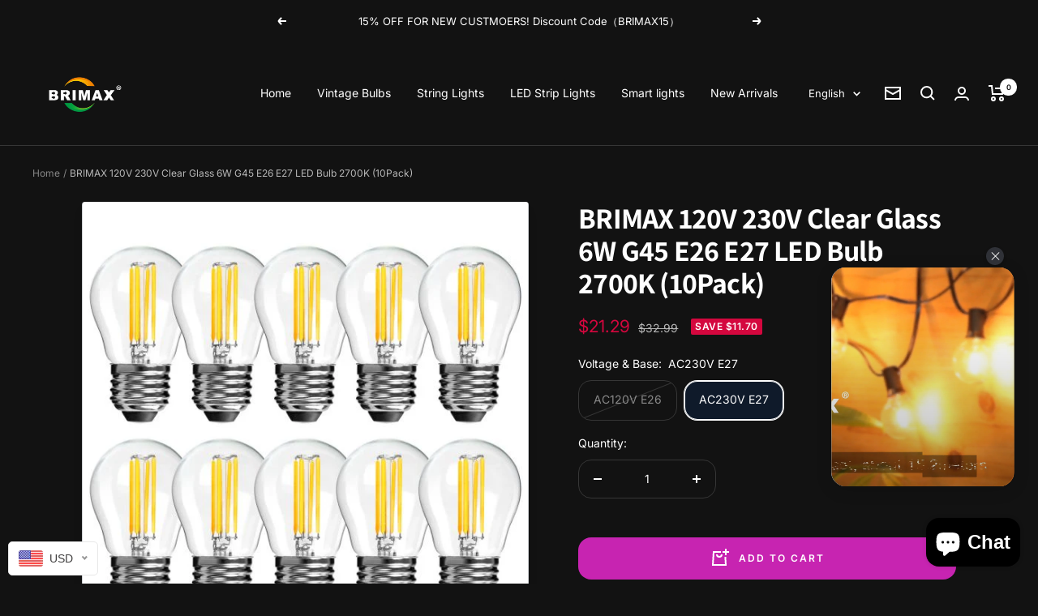

--- FILE ---
content_type: text/javascript; charset=utf-8
request_url: https://brimaxlighting.com/products/brimax-led-light-bulb-6w-g45-e26-e27-10pack.js
body_size: 3068
content:
{"id":8019539165358,"title":"BRIMAX 120V 230V Clear Glass 6W G45 E26 E27 LED Bulb 2700K (10Pack)","handle":"brimax-led-light-bulb-6w-g45-e26-e27-10pack","description":"\u003cp style=\"margin: 1.25em 0px; padding: 0px; border: 0px solid #d9d9e3; box-sizing: border-box; --tw-border-spacing-x: 0; --tw-border-spacing-y: 0; --tw-translate-x: 0; --tw-translate-y: 0; --tw-rotate: 0; --tw-skew-x: 0; --tw-skew-y: 0; --tw-scale-x: 1; --tw-scale-y: 1; --tw-scroll-snap-strictness: proximity; --tw-ring-offset-width: 0px; --tw-ring-offset-color: #fff; --tw-ring-color: rgba(69,89,164,.5); --tw-ring-offset-shadow: 0 0 transparent; --tw-ring-shadow: 0 0 transparent; --tw-shadow: 0 0 transparent; --tw-shadow-colored: 0 0 transparent; color: #374151; font-family: Söhne, ui-sans-serif, system-ui, -apple-system, 'Segoe UI', Roboto, Ubuntu, Cantarell, 'Noto Sans', sans-serif, 'Helvetica Neue', Arial, 'Apple Color Emoji', 'Segoe UI Emoji', 'Segoe UI Symbol', 'Noto Color Emoji'; font-size: 16px; font-style: normal; font-variant-ligatures: normal; font-variant-caps: normal; font-weight: 400; letter-spacing: normal; orphans: 2; text-align: start; text-indent: 0px; text-transform: none; widows: 2; word-spacing: 0px; -webkit-text-stroke-width: 0px; white-space: pre-wrap; background-color: #f7f7f8; text-decoration-thickness: initial; text-decoration-style: initial; text-decoration-color: initial;\" data-mce-fragment=\"1\" data-mce-style=\"margin: 1.25em 0px; padding: 0px; border: 0px solid #d9d9e3; box-sizing: border-box; --tw-border-spacing-x: 0; --tw-border-spacing-y: 0; --tw-translate-x: 0; --tw-translate-y: 0; --tw-rotate: 0; --tw-skew-x: 0; --tw-skew-y: 0; --tw-scale-x: 1; --tw-scale-y: 1; --tw-scroll-snap-strictness: proximity; --tw-ring-offset-width: 0px; --tw-ring-offset-color: #fff; --tw-ring-color: rgba(69,89,164,.5); --tw-ring-offset-shadow: 0 0 transparent; --tw-ring-shadow: 0 0 transparent; --tw-shadow: 0 0 transparent; --tw-shadow-colored: 0 0 transparent; color: #374151; font-family: Söhne, ui-sans-serif, system-ui, -apple-system, 'Segoe UI', Roboto, Ubuntu, Cantarell, 'Noto Sans', sans-serif, 'Helvetica Neue', Arial, 'Apple Color Emoji', 'Segoe UI Emoji', 'Segoe UI Symbol', 'Noto Color Emoji'; font-size: 16px; font-style: normal; font-variant-ligatures: normal; font-variant-caps: normal; font-weight: 400; letter-spacing: normal; orphans: 2; text-align: start; text-indent: 0px; text-transform: none; widows: 2; word-spacing: 0px; -webkit-text-stroke-width: 0px; white-space: pre-wrap; background-color: #f7f7f8; text-decoration-thickness: initial; text-decoration-style: initial; text-decoration-color: initial;\"\u003e\u003cstrong\u003eSpecifications:\u003c\/strong\u003e\u003c\/p\u003e\n\u003cul style=\"margin: 1.25em 0px; padding: 0px; border: 0px solid #d9d9e3; box-sizing: border-box; --tw-border-spacing-x: 0; --tw-border-spacing-y: 0; --tw-translate-x: 0; --tw-translate-y: 0; --tw-rotate: 0; --tw-skew-x: 0; --tw-skew-y: 0; --tw-scale-x: 1; --tw-scale-y: 1; --tw-scroll-snap-strictness: proximity; --tw-ring-offset-width: 0px; --tw-ring-offset-color: #fff; --tw-ring-color: rgba(69,89,164,.5); --tw-ring-offset-shadow: 0 0 transparent; --tw-ring-shadow: 0 0 transparent; --tw-shadow: 0 0 transparent; --tw-shadow-colored: 0 0 transparent; list-style: disc; display: flex; flex-direction: column; color: #374151; font-family: Söhne, ui-sans-serif, system-ui, -apple-system, 'Segoe UI', Roboto, Ubuntu, Cantarell, 'Noto Sans', sans-serif, 'Helvetica Neue', Arial, 'Apple Color Emoji', 'Segoe UI Emoji', 'Segoe UI Symbol', 'Noto Color Emoji'; font-size: 16px; font-style: normal; font-variant-ligatures: normal; font-variant-caps: normal; font-weight: 400; letter-spacing: normal; orphans: 2; text-align: start; text-indent: 0px; text-transform: none; widows: 2; word-spacing: 0px; -webkit-text-stroke-width: 0px; white-space: pre-wrap; background-color: #f7f7f8; text-decoration-thickness: initial; text-decoration-style: initial; text-decoration-color: initial;\" data-mce-fragment=\"1\" data-mce-style=\"margin: 1.25em 0px; padding: 0px; border: 0px solid #d9d9e3; box-sizing: border-box; --tw-border-spacing-x: 0; --tw-border-spacing-y: 0; --tw-translate-x: 0; --tw-translate-y: 0; --tw-rotate: 0; --tw-skew-x: 0; --tw-skew-y: 0; --tw-scale-x: 1; --tw-scale-y: 1; --tw-scroll-snap-strictness: proximity; --tw-ring-offset-width: 0px; --tw-ring-offset-color: #fff; --tw-ring-color: rgba(69,89,164,.5); --tw-ring-offset-shadow: 0 0 transparent; --tw-ring-shadow: 0 0 transparent; --tw-shadow: 0 0 transparent; --tw-shadow-colored: 0 0 transparent; list-style: disc; display: flex; flex-direction: column; color: #374151; font-family: Söhne, ui-sans-serif, system-ui, -apple-system, 'Segoe UI', Roboto, Ubuntu, Cantarell, 'Noto Sans', sans-serif, 'Helvetica Neue', Arial, 'Apple Color Emoji', 'Segoe UI Emoji', 'Segoe UI Symbol', 'Noto Color Emoji'; font-size: 16px; font-style: normal; font-variant-ligatures: normal; font-variant-caps: normal; font-weight: 400; letter-spacing: normal; orphans: 2; text-align: start; text-indent: 0px; text-transform: none; widows: 2; word-spacing: 0px; -webkit-text-stroke-width: 0px; white-space: pre-wrap; background-color: #f7f7f8; text-decoration-thickness: initial; text-decoration-style: initial; text-decoration-color: initial;\"\u003e\n\u003cli style=\"margin: 0px; padding: 0px 0px 0px 0.375em; border: 0px solid #d9d9e3; box-sizing: border-box; --tw-border-spacing-x: 0; --tw-border-spacing-y: 0; --tw-translate-x: 0; --tw-translate-y: 0; --tw-rotate: 0; --tw-skew-x: 0; --tw-skew-y: 0; --tw-scale-x: 1; --tw-scale-y: 1; --tw-scroll-snap-strictness: proximity; --tw-ring-offset-width: 0px; --tw-ring-offset-color: #fff; --tw-ring-color: rgba(69,89,164,.5); --tw-ring-offset-shadow: 0 0 transparent; --tw-ring-shadow: 0 0 transparent; --tw-shadow: 0 0 transparent; --tw-shadow-colored: 0 0 transparent; display: block; min-height: 28px;\" data-mce-fragment=\"1\" data-mce-style=\"margin: 0px; padding: 0px 0px 0px 0.375em; border: 0px solid #d9d9e3; box-sizing: border-box; --tw-border-spacing-x: 0; --tw-border-spacing-y: 0; --tw-translate-x: 0; --tw-translate-y: 0; --tw-rotate: 0; --tw-skew-x: 0; --tw-skew-y: 0; --tw-scale-x: 1; --tw-scale-y: 1; --tw-scroll-snap-strictness: proximity; --tw-ring-offset-width: 0px; --tw-ring-offset-color: #fff; --tw-ring-color: rgba(69,89,164,.5); --tw-ring-offset-shadow: 0 0 transparent; --tw-ring-shadow: 0 0 transparent; --tw-shadow: 0 0 transparent; --tw-shadow-colored: 0 0 transparent; display: block; min-height: 28px;\"\u003ePower: 6 Watts\u003c\/li\u003e\n\u003cli style=\"margin: 0px; padding: 0px 0px 0px 0.375em; border: 0px solid #d9d9e3; box-sizing: border-box; --tw-border-spacing-x: 0; --tw-border-spacing-y: 0; --tw-translate-x: 0; --tw-translate-y: 0; --tw-rotate: 0; --tw-skew-x: 0; --tw-skew-y: 0; --tw-scale-x: 1; --tw-scale-y: 1; --tw-scroll-snap-strictness: proximity; --tw-ring-offset-width: 0px; --tw-ring-offset-color: #fff; --tw-ring-color: rgba(69,89,164,.5); --tw-ring-offset-shadow: 0 0 transparent; --tw-ring-shadow: 0 0 transparent; --tw-shadow: 0 0 transparent; --tw-shadow-colored: 0 0 transparent; display: block; min-height: 28px;\" data-mce-fragment=\"1\" data-mce-style=\"margin: 0px; padding: 0px 0px 0px 0.375em; border: 0px solid #d9d9e3; box-sizing: border-box; --tw-border-spacing-x: 0; --tw-border-spacing-y: 0; --tw-translate-x: 0; --tw-translate-y: 0; --tw-rotate: 0; --tw-skew-x: 0; --tw-skew-y: 0; --tw-scale-x: 1; --tw-scale-y: 1; --tw-scroll-snap-strictness: proximity; --tw-ring-offset-width: 0px; --tw-ring-offset-color: #fff; --tw-ring-color: rgba(69,89,164,.5); --tw-ring-offset-shadow: 0 0 transparent; --tw-ring-shadow: 0 0 transparent; --tw-shadow: 0 0 transparent; --tw-shadow-colored: 0 0 transparent; display: block; min-height: 28px;\"\u003eLifespan: 30,000+ hours\u003c\/li\u003e\n\u003cli style=\"margin: 0px; padding: 0px 0px 0px 0.375em; border: 0px solid #d9d9e3; box-sizing: border-box; --tw-border-spacing-x: 0; --tw-border-spacing-y: 0; --tw-translate-x: 0; --tw-translate-y: 0; --tw-rotate: 0; --tw-skew-x: 0; --tw-skew-y: 0; --tw-scale-x: 1; --tw-scale-y: 1; --tw-scroll-snap-strictness: proximity; --tw-ring-offset-width: 0px; --tw-ring-offset-color: #fff; --tw-ring-color: rgba(69,89,164,.5); --tw-ring-offset-shadow: 0 0 transparent; --tw-ring-shadow: 0 0 transparent; --tw-shadow: 0 0 transparent; --tw-shadow-colored: 0 0 transparent; display: block; min-height: 28px;\" data-mce-fragment=\"1\" data-mce-style=\"margin: 0px; padding: 0px 0px 0px 0.375em; border: 0px solid #d9d9e3; box-sizing: border-box; --tw-border-spacing-x: 0; --tw-border-spacing-y: 0; --tw-translate-x: 0; --tw-translate-y: 0; --tw-rotate: 0; --tw-skew-x: 0; --tw-skew-y: 0; --tw-scale-x: 1; --tw-scale-y: 1; --tw-scroll-snap-strictness: proximity; --tw-ring-offset-width: 0px; --tw-ring-offset-color: #fff; --tw-ring-color: rgba(69,89,164,.5); --tw-ring-offset-shadow: 0 0 transparent; --tw-ring-shadow: 0 0 transparent; --tw-shadow: 0 0 transparent; --tw-shadow-colored: 0 0 transparent; display: block; min-height: 28px;\"\u003eCRI: Ra80+\u003c\/li\u003e\n\u003cli style=\"margin: 0px; padding: 0px 0px 0px 0.375em; border: 0px solid #d9d9e3; box-sizing: border-box; --tw-border-spacing-x: 0; --tw-border-spacing-y: 0; --tw-translate-x: 0; --tw-translate-y: 0; --tw-rotate: 0; --tw-skew-x: 0; --tw-skew-y: 0; --tw-scale-x: 1; --tw-scale-y: 1; --tw-scroll-snap-strictness: proximity; --tw-ring-offset-width: 0px; --tw-ring-offset-color: #fff; --tw-ring-color: rgba(69,89,164,.5); --tw-ring-offset-shadow: 0 0 transparent; --tw-ring-shadow: 0 0 transparent; --tw-shadow: 0 0 transparent; --tw-shadow-colored: 0 0 transparent; display: block; min-height: 28px;\" data-mce-fragment=\"1\" data-mce-style=\"margin: 0px; padding: 0px 0px 0px 0.375em; border: 0px solid #d9d9e3; box-sizing: border-box; --tw-border-spacing-x: 0; --tw-border-spacing-y: 0; --tw-translate-x: 0; --tw-translate-y: 0; --tw-rotate: 0; --tw-skew-x: 0; --tw-skew-y: 0; --tw-scale-x: 1; --tw-scale-y: 1; --tw-scroll-snap-strictness: proximity; --tw-ring-offset-width: 0px; --tw-ring-offset-color: #fff; --tw-ring-color: rgba(69,89,164,.5); --tw-ring-offset-shadow: 0 0 transparent; --tw-ring-shadow: 0 0 transparent; --tw-shadow: 0 0 transparent; --tw-shadow-colored: 0 0 transparent; display: block; min-height: 28px;\"\u003eBase Type: E26 or E27 Screw Base\u003c\/li\u003e\n\u003cli style=\"margin: 0px; padding: 0px 0px 0px 0.375em; border: 0px solid #d9d9e3; box-sizing: border-box; --tw-border-spacing-x: 0; --tw-border-spacing-y: 0; --tw-translate-x: 0; --tw-translate-y: 0; --tw-rotate: 0; --tw-skew-x: 0; --tw-skew-y: 0; --tw-scale-x: 1; --tw-scale-y: 1; --tw-scroll-snap-strictness: proximity; --tw-ring-offset-width: 0px; --tw-ring-offset-color: #fff; --tw-ring-color: rgba(69,89,164,.5); --tw-ring-offset-shadow: 0 0 transparent; --tw-ring-shadow: 0 0 transparent; --tw-shadow: 0 0 transparent; --tw-shadow-colored: 0 0 transparent; display: block; min-height: 28px;\" data-mce-fragment=\"1\" data-mce-style=\"margin: 0px; padding: 0px 0px 0px 0.375em; border: 0px solid #d9d9e3; box-sizing: border-box; --tw-border-spacing-x: 0; --tw-border-spacing-y: 0; --tw-translate-x: 0; --tw-translate-y: 0; --tw-rotate: 0; --tw-skew-x: 0; --tw-skew-y: 0; --tw-scale-x: 1; --tw-scale-y: 1; --tw-scroll-snap-strictness: proximity; --tw-ring-offset-width: 0px; --tw-ring-offset-color: #fff; --tw-ring-color: rgba(69,89,164,.5); --tw-ring-offset-shadow: 0 0 transparent; --tw-ring-shadow: 0 0 transparent; --tw-shadow: 0 0 transparent; --tw-shadow-colored: 0 0 transparent; display: block; min-height: 28px;\"\u003eInput Voltage: AC110V-130V or AC220-240V\u003c\/li\u003e\n\u003cli style=\"margin: 0px; padding: 0px 0px 0px 0.375em; border: 0px solid #d9d9e3; box-sizing: border-box; --tw-border-spacing-x: 0; --tw-border-spacing-y: 0; --tw-translate-x: 0; --tw-translate-y: 0; --tw-rotate: 0; --tw-skew-x: 0; --tw-skew-y: 0; --tw-scale-x: 1; --tw-scale-y: 1; --tw-scroll-snap-strictness: proximity; --tw-ring-offset-width: 0px; --tw-ring-offset-color: #fff; --tw-ring-color: rgba(69,89,164,.5); --tw-ring-offset-shadow: 0 0 transparent; --tw-ring-shadow: 0 0 transparent; --tw-shadow: 0 0 transparent; --tw-shadow-colored: 0 0 transparent; display: block; min-height: 28px;\" data-mce-fragment=\"1\" data-mce-style=\"margin: 0px; padding: 0px 0px 0px 0.375em; border: 0px solid #d9d9e3; box-sizing: border-box; --tw-border-spacing-x: 0; --tw-border-spacing-y: 0; --tw-translate-x: 0; --tw-translate-y: 0; --tw-rotate: 0; --tw-skew-x: 0; --tw-skew-y: 0; --tw-scale-x: 1; --tw-scale-y: 1; --tw-scroll-snap-strictness: proximity; --tw-ring-offset-width: 0px; --tw-ring-offset-color: #fff; --tw-ring-color: rgba(69,89,164,.5); --tw-ring-offset-shadow: 0 0 transparent; --tw-ring-shadow: 0 0 transparent; --tw-shadow: 0 0 transparent; --tw-shadow-colored: 0 0 transparent; display: block; min-height: 28px;\"\u003eLumen: 500lm (equivalent to 40-watt incandescent bulb)\u003c\/li\u003e\n\u003cli style=\"margin: 0px; padding: 0px 0px 0px 0.375em; border: 0px solid #d9d9e3; box-sizing: border-box; --tw-border-spacing-x: 0; --tw-border-spacing-y: 0; --tw-translate-x: 0; --tw-translate-y: 0; --tw-rotate: 0; --tw-skew-x: 0; --tw-skew-y: 0; --tw-scale-x: 1; --tw-scale-y: 1; --tw-scroll-snap-strictness: proximity; --tw-ring-offset-width: 0px; --tw-ring-offset-color: #fff; --tw-ring-color: rgba(69,89,164,.5); --tw-ring-offset-shadow: 0 0 transparent; --tw-ring-shadow: 0 0 transparent; --tw-shadow: 0 0 transparent; --tw-shadow-colored: 0 0 transparent; display: block; min-height: 28px;\" data-mce-fragment=\"1\" data-mce-style=\"margin: 0px; padding: 0px 0px 0px 0.375em; border: 0px solid #d9d9e3; box-sizing: border-box; --tw-border-spacing-x: 0; --tw-border-spacing-y: 0; --tw-translate-x: 0; --tw-translate-y: 0; --tw-rotate: 0; --tw-skew-x: 0; --tw-skew-y: 0; --tw-scale-x: 1; --tw-scale-y: 1; --tw-scroll-snap-strictness: proximity; --tw-ring-offset-width: 0px; --tw-ring-offset-color: #fff; --tw-ring-color: rgba(69,89,164,.5); --tw-ring-offset-shadow: 0 0 transparent; --tw-ring-shadow: 0 0 transparent; --tw-shadow: 0 0 transparent; --tw-shadow-colored: 0 0 transparent; display: block; min-height: 28px;\"\u003eSize: Diameter 1.77 inches * Height 2.95 inches\u003c\/li\u003e\n\u003cli style=\"margin: 0px; padding: 0px 0px 0px 0.375em; border: 0px solid #d9d9e3; box-sizing: border-box; --tw-border-spacing-x: 0; --tw-border-spacing-y: 0; --tw-translate-x: 0; --tw-translate-y: 0; --tw-rotate: 0; --tw-skew-x: 0; --tw-skew-y: 0; --tw-scale-x: 1; --tw-scale-y: 1; --tw-scroll-snap-strictness: proximity; --tw-ring-offset-width: 0px; --tw-ring-offset-color: #fff; --tw-ring-color: rgba(69,89,164,.5); --tw-ring-offset-shadow: 0 0 transparent; --tw-ring-shadow: 0 0 transparent; --tw-shadow: 0 0 transparent; --tw-shadow-colored: 0 0 transparent; display: block; min-height: 28px;\" data-mce-fragment=\"1\" data-mce-style=\"margin: 0px; padding: 0px 0px 0px 0.375em; border: 0px solid #d9d9e3; box-sizing: border-box; --tw-border-spacing-x: 0; --tw-border-spacing-y: 0; --tw-translate-x: 0; --tw-translate-y: 0; --tw-rotate: 0; --tw-skew-x: 0; --tw-skew-y: 0; --tw-scale-x: 1; --tw-scale-y: 1; --tw-scroll-snap-strictness: proximity; --tw-ring-offset-width: 0px; --tw-ring-offset-color: #fff; --tw-ring-color: rgba(69,89,164,.5); --tw-ring-offset-shadow: 0 0 transparent; --tw-ring-shadow: 0 0 transparent; --tw-shadow: 0 0 transparent; --tw-shadow-colored: 0 0 transparent; display: block; min-height: 28px;\"\u003eCertifications: ETL Listed (ETL certificate No. 5010520), CE, RoHS, UKCA\u003c\/li\u003e\n\u003c\/ul\u003e\n\u003cp style=\"margin: 1.25em 0px; padding: 0px; border: 0px solid #d9d9e3; box-sizing: border-box; --tw-border-spacing-x: 0; --tw-border-spacing-y: 0; --tw-translate-x: 0; --tw-translate-y: 0; --tw-rotate: 0; --tw-skew-x: 0; --tw-skew-y: 0; --tw-scale-x: 1; --tw-scale-y: 1; --tw-scroll-snap-strictness: proximity; --tw-ring-offset-width: 0px; --tw-ring-offset-color: #fff; --tw-ring-color: rgba(69,89,164,.5); --tw-ring-offset-shadow: 0 0 transparent; --tw-ring-shadow: 0 0 transparent; --tw-shadow: 0 0 transparent; --tw-shadow-colored: 0 0 transparent; color: #374151; font-family: Söhne, ui-sans-serif, system-ui, -apple-system, 'Segoe UI', Roboto, Ubuntu, Cantarell, 'Noto Sans', sans-serif, 'Helvetica Neue', Arial, 'Apple Color Emoji', 'Segoe UI Emoji', 'Segoe UI Symbol', 'Noto Color Emoji'; font-size: 16px; font-style: normal; font-variant-ligatures: normal; font-variant-caps: normal; font-weight: 400; letter-spacing: normal; orphans: 2; text-align: start; text-indent: 0px; text-transform: none; widows: 2; word-spacing: 0px; -webkit-text-stroke-width: 0px; white-space: pre-wrap; background-color: #f7f7f8; text-decoration-thickness: initial; text-decoration-style: initial; text-decoration-color: initial;\" data-mce-fragment=\"1\" data-mce-style=\"margin: 1.25em 0px; padding: 0px; border: 0px solid #d9d9e3; box-sizing: border-box; --tw-border-spacing-x: 0; --tw-border-spacing-y: 0; --tw-translate-x: 0; --tw-translate-y: 0; --tw-rotate: 0; --tw-skew-x: 0; --tw-skew-y: 0; --tw-scale-x: 1; --tw-scale-y: 1; --tw-scroll-snap-strictness: proximity; --tw-ring-offset-width: 0px; --tw-ring-offset-color: #fff; --tw-ring-color: rgba(69,89,164,.5); --tw-ring-offset-shadow: 0 0 transparent; --tw-ring-shadow: 0 0 transparent; --tw-shadow: 0 0 transparent; --tw-shadow-colored: 0 0 transparent; color: #374151; font-family: Söhne, ui-sans-serif, system-ui, -apple-system, 'Segoe UI', Roboto, Ubuntu, Cantarell, 'Noto Sans', sans-serif, 'Helvetica Neue', Arial, 'Apple Color Emoji', 'Segoe UI Emoji', 'Segoe UI Symbol', 'Noto Color Emoji'; font-size: 16px; font-style: normal; font-variant-ligatures: normal; font-variant-caps: normal; font-weight: 400; letter-spacing: normal; orphans: 2; text-align: start; text-indent: 0px; text-transform: none; widows: 2; word-spacing: 0px; -webkit-text-stroke-width: 0px; white-space: pre-wrap; background-color: #f7f7f8; text-decoration-thickness: initial; text-decoration-style: initial; text-decoration-color: initial;\"\u003eThese G45 LED bulbs are designed for various applications, including living rooms, bathrooms, kitchens, dining rooms, wall sconces, post lights, enclosed front porches, porch sconces, overhead lights, outside wall-mounted fixtures, driveway lanterns, ceiling fans, chandeliers, garage driveway lamps, outdoor lamp posts, post lanterns, and outside garage lights.\u003c\/p\u003e\n\u003cp style=\"margin: 1.25em 0px; padding: 0px; border: 0px solid #d9d9e3; box-sizing: border-box; --tw-border-spacing-x: 0; --tw-border-spacing-y: 0; --tw-translate-x: 0; --tw-translate-y: 0; --tw-rotate: 0; --tw-skew-x: 0; --tw-skew-y: 0; --tw-scale-x: 1; --tw-scale-y: 1; --tw-scroll-snap-strictness: proximity; --tw-ring-offset-width: 0px; --tw-ring-offset-color: #fff; --tw-ring-color: rgba(69,89,164,.5); --tw-ring-offset-shadow: 0 0 transparent; --tw-ring-shadow: 0 0 transparent; --tw-shadow: 0 0 transparent; --tw-shadow-colored: 0 0 transparent; color: #374151; font-family: Söhne, ui-sans-serif, system-ui, -apple-system, 'Segoe UI', Roboto, Ubuntu, Cantarell, 'Noto Sans', sans-serif, 'Helvetica Neue', Arial, 'Apple Color Emoji', 'Segoe UI Emoji', 'Segoe UI Symbol', 'Noto Color Emoji'; font-size: 16px; font-style: normal; font-variant-ligatures: normal; font-variant-caps: normal; font-weight: 400; letter-spacing: normal; orphans: 2; text-align: start; text-indent: 0px; text-transform: none; widows: 2; word-spacing: 0px; -webkit-text-stroke-width: 0px; white-space: pre-wrap; background-color: #f7f7f8; text-decoration-thickness: initial; text-decoration-style: initial; text-decoration-color: initial;\" data-mce-fragment=\"1\" data-mce-style=\"margin: 1.25em 0px; padding: 0px; border: 0px solid #d9d9e3; box-sizing: border-box; --tw-border-spacing-x: 0; --tw-border-spacing-y: 0; --tw-translate-x: 0; --tw-translate-y: 0; --tw-rotate: 0; --tw-skew-x: 0; --tw-skew-y: 0; --tw-scale-x: 1; --tw-scale-y: 1; --tw-scroll-snap-strictness: proximity; --tw-ring-offset-width: 0px; --tw-ring-offset-color: #fff; --tw-ring-color: rgba(69,89,164,.5); --tw-ring-offset-shadow: 0 0 transparent; --tw-ring-shadow: 0 0 transparent; --tw-shadow: 0 0 transparent; --tw-shadow-colored: 0 0 transparent; color: #374151; font-family: Söhne, ui-sans-serif, system-ui, -apple-system, 'Segoe UI', Roboto, Ubuntu, Cantarell, 'Noto Sans', sans-serif, 'Helvetica Neue', Arial, 'Apple Color Emoji', 'Segoe UI Emoji', 'Segoe UI Symbol', 'Noto Color Emoji'; font-size: 16px; font-style: normal; font-variant-ligatures: normal; font-variant-caps: normal; font-weight: 400; letter-spacing: normal; orphans: 2; text-align: start; text-indent: 0px; text-transform: none; widows: 2; word-spacing: 0px; -webkit-text-stroke-width: 0px; white-space: pre-wrap; background-color: #f7f7f8; text-decoration-thickness: initial; text-decoration-style: initial; text-decoration-color: initial;\"\u003e\u003cstrong\u003eKey Features:\u003c\/strong\u003e\u003c\/p\u003e\n\u003cul style=\"margin: 1.25em 0px; padding: 0px; border: 0px solid #d9d9e3; box-sizing: border-box; --tw-border-spacing-x: 0; --tw-border-spacing-y: 0; --tw-translate-x: 0; --tw-translate-y: 0; --tw-rotate: 0; --tw-skew-x: 0; --tw-skew-y: 0; --tw-scale-x: 1; --tw-scale-y: 1; --tw-scroll-snap-strictness: proximity; --tw-ring-offset-width: 0px; --tw-ring-offset-color: #fff; --tw-ring-color: rgba(69,89,164,.5); --tw-ring-offset-shadow: 0 0 transparent; --tw-ring-shadow: 0 0 transparent; --tw-shadow: 0 0 transparent; --tw-shadow-colored: 0 0 transparent; list-style: disc; display: flex; flex-direction: column; color: #374151; font-family: Söhne, ui-sans-serif, system-ui, -apple-system, 'Segoe UI', Roboto, Ubuntu, Cantarell, 'Noto Sans', sans-serif, 'Helvetica Neue', Arial, 'Apple Color Emoji', 'Segoe UI Emoji', 'Segoe UI Symbol', 'Noto Color Emoji'; font-size: 16px; font-style: normal; font-variant-ligatures: normal; font-variant-caps: normal; font-weight: 400; letter-spacing: normal; orphans: 2; text-align: start; text-indent: 0px; text-transform: none; widows: 2; word-spacing: 0px; -webkit-text-stroke-width: 0px; white-space: pre-wrap; background-color: #f7f7f8; text-decoration-thickness: initial; text-decoration-style: initial; text-decoration-color: initial;\" data-mce-fragment=\"1\" data-mce-style=\"margin: 1.25em 0px; padding: 0px; border: 0px solid #d9d9e3; box-sizing: border-box; --tw-border-spacing-x: 0; --tw-border-spacing-y: 0; --tw-translate-x: 0; --tw-translate-y: 0; --tw-rotate: 0; --tw-skew-x: 0; --tw-skew-y: 0; --tw-scale-x: 1; --tw-scale-y: 1; --tw-scroll-snap-strictness: proximity; --tw-ring-offset-width: 0px; --tw-ring-offset-color: #fff; --tw-ring-color: rgba(69,89,164,.5); --tw-ring-offset-shadow: 0 0 transparent; --tw-ring-shadow: 0 0 transparent; --tw-shadow: 0 0 transparent; --tw-shadow-colored: 0 0 transparent; list-style: disc; display: flex; flex-direction: column; color: #374151; font-family: Söhne, ui-sans-serif, system-ui, -apple-system, 'Segoe UI', Roboto, Ubuntu, Cantarell, 'Noto Sans', sans-serif, 'Helvetica Neue', Arial, 'Apple Color Emoji', 'Segoe UI Emoji', 'Segoe UI Symbol', 'Noto Color Emoji'; font-size: 16px; font-style: normal; font-variant-ligatures: normal; font-variant-caps: normal; font-weight: 400; letter-spacing: normal; orphans: 2; text-align: start; text-indent: 0px; text-transform: none; widows: 2; word-spacing: 0px; -webkit-text-stroke-width: 0px; white-space: pre-wrap; background-color: #f7f7f8; text-decoration-thickness: initial; text-decoration-style: initial; text-decoration-color: initial;\"\u003e\n\u003cli style=\"margin: 0px; padding: 0px 0px 0px 0.375em; border: 0px solid #d9d9e3; box-sizing: border-box; --tw-border-spacing-x: 0; --tw-border-spacing-y: 0; --tw-translate-x: 0; --tw-translate-y: 0; --tw-rotate: 0; --tw-skew-x: 0; --tw-skew-y: 0; --tw-scale-x: 1; --tw-scale-y: 1; --tw-scroll-snap-strictness: proximity; --tw-ring-offset-width: 0px; --tw-ring-offset-color: #fff; --tw-ring-color: rgba(69,89,164,.5); --tw-ring-offset-shadow: 0 0 transparent; --tw-ring-shadow: 0 0 transparent; --tw-shadow: 0 0 transparent; --tw-shadow-colored: 0 0 transparent; display: block; min-height: 28px;\" data-mce-fragment=\"1\" data-mce-style=\"margin: 0px; padding: 0px 0px 0px 0.375em; border: 0px solid #d9d9e3; box-sizing: border-box; --tw-border-spacing-x: 0; --tw-border-spacing-y: 0; --tw-translate-x: 0; --tw-translate-y: 0; --tw-rotate: 0; --tw-skew-x: 0; --tw-skew-y: 0; --tw-scale-x: 1; --tw-scale-y: 1; --tw-scroll-snap-strictness: proximity; --tw-ring-offset-width: 0px; --tw-ring-offset-color: #fff; --tw-ring-color: rgba(69,89,164,.5); --tw-ring-offset-shadow: 0 0 transparent; --tw-ring-shadow: 0 0 transparent; --tw-shadow: 0 0 transparent; --tw-shadow-colored: 0 0 transparent; display: block; min-height: 28px;\"\u003e\n\u003cstrong\u003eDimmable:\u003c\/strong\u003e Adjust the brightness as desired (compatible with recommended dimmer switches). \u003cspan style=\"color: #374151; font-family: Söhne, ui-sans-serif, system-ui, -apple-system, 'Segoe UI', Roboto, Ubuntu, Cantarell, 'Noto Sans', sans-serif, 'Helvetica Neue', Arial, 'Apple Color Emoji', 'Segoe UI Emoji', 'Segoe UI Symbol', 'Noto Color Emoji'; font-size: 16px; font-style: normal; font-variant-ligatures: normal; font-variant-caps: normal; font-weight: 400; letter-spacing: normal; orphans: 2; text-align: left; text-indent: 0px; text-transform: none; widows: 2; word-spacing: 0px; -webkit-text-stroke-width: 0px; white-space: pre-wrap; background-color: #f7f7f8; text-decoration-thickness: initial; text-decoration-style: initial; text-decoration-color: initial; display: inline !important; float: none;\" data-mce-fragment=\"1\" data-mce-style=\"color: #374151; font-family: Söhne, ui-sans-serif, system-ui, -apple-system, 'Segoe UI', Roboto, Ubuntu, Cantarell, 'Noto Sans', sans-serif, 'Helvetica Neue', Arial, 'Apple Color Emoji', 'Segoe UI Emoji', 'Segoe UI Symbol', 'Noto Color Emoji'; font-size: 16px; font-style: normal; font-variant-ligatures: normal; font-variant-caps: normal; font-weight: 400; letter-spacing: normal; orphans: 2; text-align: left; text-indent: 0px; text-transform: none; widows: 2; word-spacing: 0px; -webkit-text-stroke-width: 0px; white-space: pre-wrap; background-color: #f7f7f8; text-decoration-thickness: initial; text-decoration-style: initial; text-decoration-color: initial; display: inline !important; float: none;\"\u003eBRIMAX E26 LED Bulbs are dimmable, allowing adjustable brightness levels from 10% to 100%. Recommended dimmers include Lutron (models: DVCL-153P-WH, DVWCL-153PH-WH, MACL-153M-WH, AYCL-153P-WH, TGCL-153PH-WH, SCL-153P-WH, S-600P-WH, TG-600PH-WH) and Leviton (models: 6674-P0W, 6672-1LW, IPL06-10Z, TSL06-1LW). Please ensure the correct dimmer is used to avoid flickering.\u003c\/span\u003e\n\u003c\/li\u003e\n\u003cli style=\"margin: 0px; padding: 0px 0px 0px 0.375em; border: 0px solid #d9d9e3; box-sizing: border-box; --tw-border-spacing-x: 0; --tw-border-spacing-y: 0; --tw-translate-x: 0; --tw-translate-y: 0; --tw-rotate: 0; --tw-skew-x: 0; --tw-skew-y: 0; --tw-scale-x: 1; --tw-scale-y: 1; --tw-scroll-snap-strictness: proximity; --tw-ring-offset-width: 0px; --tw-ring-offset-color: #fff; --tw-ring-color: rgba(69,89,164,.5); --tw-ring-offset-shadow: 0 0 transparent; --tw-ring-shadow: 0 0 transparent; --tw-shadow: 0 0 transparent; --tw-shadow-colored: 0 0 transparent; display: block; min-height: 28px;\" data-mce-fragment=\"1\" data-mce-style=\"margin: 0px; padding: 0px 0px 0px 0.375em; border: 0px solid #d9d9e3; box-sizing: border-box; --tw-border-spacing-x: 0; --tw-border-spacing-y: 0; --tw-translate-x: 0; --tw-translate-y: 0; --tw-rotate: 0; --tw-skew-x: 0; --tw-skew-y: 0; --tw-scale-x: 1; --tw-scale-y: 1; --tw-scroll-snap-strictness: proximity; --tw-ring-offset-width: 0px; --tw-ring-offset-color: #fff; --tw-ring-color: rgba(69,89,164,.5); --tw-ring-offset-shadow: 0 0 transparent; --tw-ring-shadow: 0 0 transparent; --tw-shadow: 0 0 transparent; --tw-shadow-colored: 0 0 transparent; display: block; min-height: 28px;\"\u003e\n\u003cstrong\u003eHigh Efficiency:\u003c\/strong\u003e Save over 90% on energy bills compared to incandescent bulbs.\u003c\/li\u003e\n\u003cli style=\"margin: 0px; padding: 0px 0px 0px 0.375em; border: 0px solid #d9d9e3; box-sizing: border-box; --tw-border-spacing-x: 0; --tw-border-spacing-y: 0; --tw-translate-x: 0; --tw-translate-y: 0; --tw-rotate: 0; --tw-skew-x: 0; --tw-skew-y: 0; --tw-scale-x: 1; --tw-scale-y: 1; --tw-scroll-snap-strictness: proximity; --tw-ring-offset-width: 0px; --tw-ring-offset-color: #fff; --tw-ring-color: rgba(69,89,164,.5); --tw-ring-offset-shadow: 0 0 transparent; --tw-ring-shadow: 0 0 transparent; --tw-shadow: 0 0 transparent; --tw-shadow-colored: 0 0 transparent; display: block; min-height: 28px;\" data-mce-fragment=\"1\" data-mce-style=\"margin: 0px; padding: 0px 0px 0px 0.375em; border: 0px solid #d9d9e3; box-sizing: border-box; --tw-border-spacing-x: 0; --tw-border-spacing-y: 0; --tw-translate-x: 0; --tw-translate-y: 0; --tw-rotate: 0; --tw-skew-x: 0; --tw-skew-y: 0; --tw-scale-x: 1; --tw-scale-y: 1; --tw-scroll-snap-strictness: proximity; --tw-ring-offset-width: 0px; --tw-ring-offset-color: #fff; --tw-ring-color: rgba(69,89,164,.5); --tw-ring-offset-shadow: 0 0 transparent; --tw-ring-shadow: 0 0 transparent; --tw-shadow: 0 0 transparent; --tw-shadow-colored: 0 0 transparent; display: block; min-height: 28px;\"\u003e\n\u003cstrong\u003eComfortable Lighting:\u003c\/strong\u003e Emit soft warm white light (2700K) for a cozy ambiance.\u003c\/li\u003e\n\u003cli style=\"margin: 0px; padding: 0px 0px 0px 0.375em; border: 0px solid #d9d9e3; box-sizing: border-box; --tw-border-spacing-x: 0; --tw-border-spacing-y: 0; --tw-translate-x: 0; --tw-translate-y: 0; --tw-rotate: 0; --tw-skew-x: 0; --tw-skew-y: 0; --tw-scale-x: 1; --tw-scale-y: 1; --tw-scroll-snap-strictness: proximity; --tw-ring-offset-width: 0px; --tw-ring-offset-color: #fff; --tw-ring-color: rgba(69,89,164,.5); --tw-ring-offset-shadow: 0 0 transparent; --tw-ring-shadow: 0 0 transparent; --tw-shadow: 0 0 transparent; --tw-shadow-colored: 0 0 transparent; display: block; min-height: 28px;\" data-mce-fragment=\"1\" data-mce-style=\"margin: 0px; padding: 0px 0px 0px 0.375em; border: 0px solid #d9d9e3; box-sizing: border-box; --tw-border-spacing-x: 0; --tw-border-spacing-y: 0; --tw-translate-x: 0; --tw-translate-y: 0; --tw-rotate: 0; --tw-skew-x: 0; --tw-skew-y: 0; --tw-scale-x: 1; --tw-scale-y: 1; --tw-scroll-snap-strictness: proximity; --tw-ring-offset-width: 0px; --tw-ring-offset-color: #fff; --tw-ring-color: rgba(69,89,164,.5); --tw-ring-offset-shadow: 0 0 transparent; --tw-ring-shadow: 0 0 transparent; --tw-shadow: 0 0 transparent; --tw-shadow-colored: 0 0 transparent; display: block; min-height: 28px;\"\u003e\n\u003cstrong\u003eHigh Quality:\u003c\/strong\u003e Made of durable materials with excellent heat dissipation and a long lifespan.\u003c\/li\u003e\n\u003cli style=\"margin: 0px; padding: 0px 0px 0px 0.375em; border: 0px solid #d9d9e3; box-sizing: border-box; --tw-border-spacing-x: 0; --tw-border-spacing-y: 0; --tw-translate-x: 0; --tw-translate-y: 0; --tw-rotate: 0; --tw-skew-x: 0; --tw-skew-y: 0; --tw-scale-x: 1; --tw-scale-y: 1; --tw-scroll-snap-strictness: proximity; --tw-ring-offset-width: 0px; --tw-ring-offset-color: #fff; --tw-ring-color: rgba(69,89,164,.5); --tw-ring-offset-shadow: 0 0 transparent; --tw-ring-shadow: 0 0 transparent; --tw-shadow: 0 0 transparent; --tw-shadow-colored: 0 0 transparent; display: block; min-height: 28px;\" data-mce-fragment=\"1\" data-mce-style=\"margin: 0px; padding: 0px 0px 0px 0.375em; border: 0px solid #d9d9e3; box-sizing: border-box; --tw-border-spacing-x: 0; --tw-border-spacing-y: 0; --tw-translate-x: 0; --tw-translate-y: 0; --tw-rotate: 0; --tw-skew-x: 0; --tw-skew-y: 0; --tw-scale-x: 1; --tw-scale-y: 1; --tw-scroll-snap-strictness: proximity; --tw-ring-offset-width: 0px; --tw-ring-offset-color: #fff; --tw-ring-color: rgba(69,89,164,.5); --tw-ring-offset-shadow: 0 0 transparent; --tw-ring-shadow: 0 0 transparent; --tw-shadow: 0 0 transparent; --tw-shadow-colored: 0 0 transparent; display: block; min-height: 28px;\"\u003e\n\u003cstrong\u003eWide Beam Angle:\u003c\/strong\u003e Provide 360-degree omnidirectional lighting with no dark spaces.\u003c\/li\u003e\n\u003cli style=\"margin: 0px; padding: 0px 0px 0px 0.375em; border: 0px solid #d9d9e3; box-sizing: border-box; --tw-border-spacing-x: 0; --tw-border-spacing-y: 0; --tw-translate-x: 0; --tw-translate-y: 0; --tw-rotate: 0; --tw-skew-x: 0; --tw-skew-y: 0; --tw-scale-x: 1; --tw-scale-y: 1; --tw-scroll-snap-strictness: proximity; --tw-ring-offset-width: 0px; --tw-ring-offset-color: #fff; --tw-ring-color: rgba(69,89,164,.5); --tw-ring-offset-shadow: 0 0 transparent; --tw-ring-shadow: 0 0 transparent; --tw-shadow: 0 0 transparent; --tw-shadow-colored: 0 0 transparent; display: block; min-height: 28px;\" data-mce-fragment=\"1\" data-mce-style=\"margin: 0px; padding: 0px 0px 0px 0.375em; border: 0px solid #d9d9e3; box-sizing: border-box; --tw-border-spacing-x: 0; --tw-border-spacing-y: 0; --tw-translate-x: 0; --tw-translate-y: 0; --tw-rotate: 0; --tw-skew-x: 0; --tw-skew-y: 0; --tw-scale-x: 1; --tw-scale-y: 1; --tw-scroll-snap-strictness: proximity; --tw-ring-offset-width: 0px; --tw-ring-offset-color: #fff; --tw-ring-color: rgba(69,89,164,.5); --tw-ring-offset-shadow: 0 0 transparent; --tw-ring-shadow: 0 0 transparent; --tw-shadow: 0 0 transparent; --tw-shadow-colored: 0 0 transparent; display: block; min-height: 28px;\"\u003e\n\u003cstrong\u003eEye-Friendly:\u003c\/strong\u003e No flickering, strobing, or harmful radiation.\u003c\/li\u003e\n\u003c\/ul\u003e\n\u003cp style=\"margin: 1.25em 0px 0px; padding: 0px; border: 0px solid #d9d9e3; box-sizing: border-box; --tw-border-spacing-x: 0; --tw-border-spacing-y: 0; --tw-translate-x: 0; --tw-translate-y: 0; --tw-rotate: 0; --tw-skew-x: 0; --tw-skew-y: 0; --tw-scale-x: 1; --tw-scale-y: 1; --tw-scroll-snap-strictness: proximity; --tw-ring-offset-width: 0px; --tw-ring-offset-color: #fff; --tw-ring-color: rgba(69,89,164,.5); --tw-ring-offset-shadow: 0 0 transparent; --tw-ring-shadow: 0 0 transparent; --tw-shadow: 0 0 transparent; --tw-shadow-colored: 0 0 transparent; color: #374151; font-family: Söhne, ui-sans-serif, system-ui, -apple-system, 'Segoe UI', Roboto, Ubuntu, Cantarell, 'Noto Sans', sans-serif, 'Helvetica Neue', Arial, 'Apple Color Emoji', 'Segoe UI Emoji', 'Segoe UI Symbol', 'Noto Color Emoji'; font-size: 16px; font-style: normal; font-variant-ligatures: normal; font-variant-caps: normal; font-weight: 400; letter-spacing: normal; orphans: 2; text-align: start; text-indent: 0px; text-transform: none; widows: 2; word-spacing: 0px; -webkit-text-stroke-width: 0px; white-space: pre-wrap; background-color: #f7f7f8; text-decoration-thickness: initial; text-decoration-style: initial; text-decoration-color: initial;\" data-mce-fragment=\"1\" data-mce-style=\"margin: 1.25em 0px 0px; padding: 0px; border: 0px solid #d9d9e3; box-sizing: border-box; --tw-border-spacing-x: 0; --tw-border-spacing-y: 0; --tw-translate-x: 0; --tw-translate-y: 0; --tw-rotate: 0; --tw-skew-x: 0; --tw-skew-y: 0; --tw-scale-x: 1; --tw-scale-y: 1; --tw-scroll-snap-strictness: proximity; --tw-ring-offset-width: 0px; --tw-ring-offset-color: #fff; --tw-ring-color: rgba(69,89,164,.5); --tw-ring-offset-shadow: 0 0 transparent; --tw-ring-shadow: 0 0 transparent; --tw-shadow: 0 0 transparent; --tw-shadow-colored: 0 0 transparent; color: #374151; font-family: Söhne, ui-sans-serif, system-ui, -apple-system, 'Segoe UI', Roboto, Ubuntu, Cantarell, 'Noto Sans', sans-serif, 'Helvetica Neue', Arial, 'Apple Color Emoji', 'Segoe UI Emoji', 'Segoe UI Symbol', 'Noto Color Emoji'; font-size: 16px; font-style: normal; font-variant-ligatures: normal; font-variant-caps: normal; font-weight: 400; letter-spacing: normal; orphans: 2; text-align: start; text-indent: 0px; text-transform: none; widows: 2; word-spacing: 0px; -webkit-text-stroke-width: 0px; white-space: pre-wrap; background-color: #f7f7f8; text-decoration-thickness: initial; text-decoration-style: initial; text-decoration-color: initial;\"\u003eBRIMAX G45 LED Filament Bulbs offer superior lighting performance and energy efficiency. With their dimmable feature, comfortable illumination, and high-quality construction, these bulbs are a reliable choice for creating a relaxing and visually appealing atmosphere in various indoor and outdoor settings.\u003c\/p\u003e","published_at":"2023-07-17T18:17:54+08:00","created_at":"2023-07-17T18:13:26+08:00","vendor":"Brimax","type":"LED Bulbs","tags":["2700k","60W equivalent","6w","dimmable","E26","e27","LED Bulbs"],"price":2129,"price_min":2129,"price_max":2129,"available":true,"price_varies":false,"compare_at_price":3299,"compare_at_price_min":3299,"compare_at_price_max":3299,"compare_at_price_varies":false,"variants":[{"id":44079949643950,"title":"AC120V E26","option1":"AC120V E26","option2":null,"option3":null,"sku":"1.01.256-1","requires_shipping":true,"taxable":true,"featured_image":{"id":34212086972590,"product_id":8019539165358,"position":4,"created_at":"2023-07-17T18:13:46+08:00","updated_at":"2023-07-17T18:17:49+08:00","alt":null,"width":600,"height":600,"src":"https:\/\/cdn.shopify.com\/s\/files\/1\/0594\/6051\/8062\/files\/G45-6W-E26-E27_4_9890d57a-56de-424a-af32-8d403ff7ba66.jpg?v=1689589069","variant_ids":[44079949643950]},"available":false,"name":"BRIMAX 120V 230V Clear Glass 6W G45 E26 E27 LED Bulb 2700K (10Pack) - AC120V E26","public_title":"AC120V E26","options":["AC120V E26"],"price":2129,"weight":500,"compare_at_price":3299,"inventory_management":"shopify","barcode":null,"featured_media":{"alt":null,"id":26601332506798,"position":4,"preview_image":{"aspect_ratio":1.0,"height":600,"width":600,"src":"https:\/\/cdn.shopify.com\/s\/files\/1\/0594\/6051\/8062\/files\/G45-6W-E26-E27_4_9890d57a-56de-424a-af32-8d403ff7ba66.jpg?v=1689589069"}},"requires_selling_plan":false,"selling_plan_allocations":[]},{"id":44079949676718,"title":"AC230V E27","option1":"AC230V E27","option2":null,"option3":null,"sku":"1.01.256","requires_shipping":true,"taxable":true,"featured_image":{"id":34212087005358,"product_id":8019539165358,"position":5,"created_at":"2023-07-17T18:13:46+08:00","updated_at":"2023-07-17T18:17:49+08:00","alt":null,"width":600,"height":600,"src":"https:\/\/cdn.shopify.com\/s\/files\/1\/0594\/6051\/8062\/files\/G45-6W-E26-E27_1_142882cb-f364-450c-aca7-93f8fb25ef3e.png?v=1689589069","variant_ids":[44079949676718]},"available":true,"name":"BRIMAX 120V 230V Clear Glass 6W G45 E26 E27 LED Bulb 2700K (10Pack) - AC230V E27","public_title":"AC230V E27","options":["AC230V E27"],"price":2129,"weight":500,"compare_at_price":3299,"inventory_management":"shopify","barcode":null,"featured_media":{"alt":null,"id":26601332539566,"position":5,"preview_image":{"aspect_ratio":1.0,"height":600,"width":600,"src":"https:\/\/cdn.shopify.com\/s\/files\/1\/0594\/6051\/8062\/files\/G45-6W-E26-E27_1_142882cb-f364-450c-aca7-93f8fb25ef3e.png?v=1689589069"}},"requires_selling_plan":false,"selling_plan_allocations":[]}],"images":["\/\/cdn.shopify.com\/s\/files\/1\/0594\/6051\/8062\/files\/G45-6W-E26-E27-10p.jpg?v=1689589069","\/\/cdn.shopify.com\/s\/files\/1\/0594\/6051\/8062\/files\/G45-6W-E26-E27_b53e7b3a-7be3-47fe-a1e8-f868a7a3b874.jpg?v=1689589069","\/\/cdn.shopify.com\/s\/files\/1\/0594\/6051\/8062\/files\/G45-6W-E26-E27_10_15a8e77a-8916-44f9-aaeb-cbdc8d04e098.jpg?v=1689589069","\/\/cdn.shopify.com\/s\/files\/1\/0594\/6051\/8062\/files\/G45-6W-E26-E27_4_9890d57a-56de-424a-af32-8d403ff7ba66.jpg?v=1689589069","\/\/cdn.shopify.com\/s\/files\/1\/0594\/6051\/8062\/files\/G45-6W-E26-E27_1_142882cb-f364-450c-aca7-93f8fb25ef3e.png?v=1689589069","\/\/cdn.shopify.com\/s\/files\/1\/0594\/6051\/8062\/files\/b0bdce745f172ab1716c2d635ee2fcbf_3ea98409-0867-4d73-ac69-8b8d0db1b414.jpg?v=1689589069","\/\/cdn.shopify.com\/s\/files\/1\/0594\/6051\/8062\/files\/fea8d40f23736d49821f60332130172a_14c0deb9-6ac5-453c-8c96-05be7744bb9c.jpg?v=1689589069","\/\/cdn.shopify.com\/s\/files\/1\/0594\/6051\/8062\/files\/23a8a5384c2398952fe629aaf60882c1_90177550-5f8d-43ad-92c9-001e73088bf4.jpg?v=1689589069","\/\/cdn.shopify.com\/s\/files\/1\/0594\/6051\/8062\/files\/8694c0f68926eca8401f56b7a166e939_93256e5b-d1db-4e7e-ba13-19476179faf9.jpg?v=1689589069","\/\/cdn.shopify.com\/s\/files\/1\/0594\/6051\/8062\/files\/G45-6W-E26-E27_1_1162e6af-bfb2-4d19-9c6d-fefd9349f6b5.jpg?v=1689589069","\/\/cdn.shopify.com\/s\/files\/1\/0594\/6051\/8062\/files\/G45-6W-E26-E27_2_f0358e03-96d2-4425-b2e9-002f7a0eb00f.jpg?v=1689589069","\/\/cdn.shopify.com\/s\/files\/1\/0594\/6051\/8062\/files\/G45-6W-E26-E27_3_c3f3b6ba-7ab6-4937-9be4-9d822de91b3b.jpg?v=1689589069","\/\/cdn.shopify.com\/s\/files\/1\/0594\/6051\/8062\/files\/G45-6W-E26-E27_5_44444ee5-4f67-4c98-bace-722ea83a068e.jpg?v=1689589069","\/\/cdn.shopify.com\/s\/files\/1\/0594\/6051\/8062\/files\/G45-6W-E26-E27_6_0ed70c14-0a51-4174-918c-3f5db9f50500.jpg?v=1689589069","\/\/cdn.shopify.com\/s\/files\/1\/0594\/6051\/8062\/files\/G45-6W-E26-E27_7_ac2c7552-29ae-4aa3-accb-da717d287740.jpg?v=1689589069","\/\/cdn.shopify.com\/s\/files\/1\/0594\/6051\/8062\/files\/G45-6W-E26-E27_8_5b3ab635-dd8a-4ab5-845a-61786fd2c3bd.jpg?v=1689589069","\/\/cdn.shopify.com\/s\/files\/1\/0594\/6051\/8062\/files\/G45-6W-E26-E27_11_64ed2ded-57d0-4a82-8166-5b39b35390c2.jpg?v=1689589052","\/\/cdn.shopify.com\/s\/files\/1\/0594\/6051\/8062\/files\/G45-6W-E26-E27_12_3b6e1279-6da5-426c-b0bf-d318044515e1.jpg?v=1689589052","\/\/cdn.shopify.com\/s\/files\/1\/0594\/6051\/8062\/files\/G45-6W-E26-E27_13_c182a9f3-8669-4ef9-bcca-4e687a74646e.jpg?v=1689589052"],"featured_image":"\/\/cdn.shopify.com\/s\/files\/1\/0594\/6051\/8062\/files\/G45-6W-E26-E27-10p.jpg?v=1689589069","options":[{"name":"Voltage \u0026 Base","position":1,"values":["AC120V E26","AC230V E27"]}],"url":"\/products\/brimax-led-light-bulb-6w-g45-e26-e27-10pack","media":[{"alt":null,"id":26601334767790,"position":1,"preview_image":{"aspect_ratio":1.0,"height":600,"width":600,"src":"https:\/\/cdn.shopify.com\/s\/files\/1\/0594\/6051\/8062\/files\/G45-6W-E26-E27-10p.jpg?v=1689589069"},"aspect_ratio":1.0,"height":600,"media_type":"image","src":"https:\/\/cdn.shopify.com\/s\/files\/1\/0594\/6051\/8062\/files\/G45-6W-E26-E27-10p.jpg?v=1689589069","width":600},{"alt":null,"id":26601332408494,"position":2,"preview_image":{"aspect_ratio":1.0,"height":600,"width":600,"src":"https:\/\/cdn.shopify.com\/s\/files\/1\/0594\/6051\/8062\/files\/G45-6W-E26-E27_b53e7b3a-7be3-47fe-a1e8-f868a7a3b874.jpg?v=1689589069"},"aspect_ratio":1.0,"height":600,"media_type":"image","src":"https:\/\/cdn.shopify.com\/s\/files\/1\/0594\/6051\/8062\/files\/G45-6W-E26-E27_b53e7b3a-7be3-47fe-a1e8-f868a7a3b874.jpg?v=1689589069","width":600},{"alt":null,"id":26601332932782,"position":3,"preview_image":{"aspect_ratio":1.0,"height":600,"width":600,"src":"https:\/\/cdn.shopify.com\/s\/files\/1\/0594\/6051\/8062\/files\/G45-6W-E26-E27_10_15a8e77a-8916-44f9-aaeb-cbdc8d04e098.jpg?v=1689589069"},"aspect_ratio":1.0,"height":600,"media_type":"image","src":"https:\/\/cdn.shopify.com\/s\/files\/1\/0594\/6051\/8062\/files\/G45-6W-E26-E27_10_15a8e77a-8916-44f9-aaeb-cbdc8d04e098.jpg?v=1689589069","width":600},{"alt":null,"id":26601332506798,"position":4,"preview_image":{"aspect_ratio":1.0,"height":600,"width":600,"src":"https:\/\/cdn.shopify.com\/s\/files\/1\/0594\/6051\/8062\/files\/G45-6W-E26-E27_4_9890d57a-56de-424a-af32-8d403ff7ba66.jpg?v=1689589069"},"aspect_ratio":1.0,"height":600,"media_type":"image","src":"https:\/\/cdn.shopify.com\/s\/files\/1\/0594\/6051\/8062\/files\/G45-6W-E26-E27_4_9890d57a-56de-424a-af32-8d403ff7ba66.jpg?v=1689589069","width":600},{"alt":null,"id":26601332539566,"position":5,"preview_image":{"aspect_ratio":1.0,"height":600,"width":600,"src":"https:\/\/cdn.shopify.com\/s\/files\/1\/0594\/6051\/8062\/files\/G45-6W-E26-E27_1_142882cb-f364-450c-aca7-93f8fb25ef3e.png?v=1689589069"},"aspect_ratio":1.0,"height":600,"media_type":"image","src":"https:\/\/cdn.shopify.com\/s\/files\/1\/0594\/6051\/8062\/files\/G45-6W-E26-E27_1_142882cb-f364-450c-aca7-93f8fb25ef3e.png?v=1689589069","width":600},{"alt":null,"id":26601332572334,"position":6,"preview_image":{"aspect_ratio":1.0,"height":300,"width":300,"src":"https:\/\/cdn.shopify.com\/s\/files\/1\/0594\/6051\/8062\/files\/b0bdce745f172ab1716c2d635ee2fcbf_3ea98409-0867-4d73-ac69-8b8d0db1b414.jpg?v=1689589069"},"aspect_ratio":1.0,"height":300,"media_type":"image","src":"https:\/\/cdn.shopify.com\/s\/files\/1\/0594\/6051\/8062\/files\/b0bdce745f172ab1716c2d635ee2fcbf_3ea98409-0867-4d73-ac69-8b8d0db1b414.jpg?v=1689589069","width":300},{"alt":null,"id":26601332605102,"position":7,"preview_image":{"aspect_ratio":1.0,"height":300,"width":300,"src":"https:\/\/cdn.shopify.com\/s\/files\/1\/0594\/6051\/8062\/files\/fea8d40f23736d49821f60332130172a_14c0deb9-6ac5-453c-8c96-05be7744bb9c.jpg?v=1689589069"},"aspect_ratio":1.0,"height":300,"media_type":"image","src":"https:\/\/cdn.shopify.com\/s\/files\/1\/0594\/6051\/8062\/files\/fea8d40f23736d49821f60332130172a_14c0deb9-6ac5-453c-8c96-05be7744bb9c.jpg?v=1689589069","width":300},{"alt":null,"id":26601332637870,"position":8,"preview_image":{"aspect_ratio":1.0,"height":300,"width":300,"src":"https:\/\/cdn.shopify.com\/s\/files\/1\/0594\/6051\/8062\/files\/23a8a5384c2398952fe629aaf60882c1_90177550-5f8d-43ad-92c9-001e73088bf4.jpg?v=1689589069"},"aspect_ratio":1.0,"height":300,"media_type":"image","src":"https:\/\/cdn.shopify.com\/s\/files\/1\/0594\/6051\/8062\/files\/23a8a5384c2398952fe629aaf60882c1_90177550-5f8d-43ad-92c9-001e73088bf4.jpg?v=1689589069","width":300},{"alt":null,"id":26601332670638,"position":9,"preview_image":{"aspect_ratio":1.0,"height":300,"width":300,"src":"https:\/\/cdn.shopify.com\/s\/files\/1\/0594\/6051\/8062\/files\/8694c0f68926eca8401f56b7a166e939_93256e5b-d1db-4e7e-ba13-19476179faf9.jpg?v=1689589069"},"aspect_ratio":1.0,"height":300,"media_type":"image","src":"https:\/\/cdn.shopify.com\/s\/files\/1\/0594\/6051\/8062\/files\/8694c0f68926eca8401f56b7a166e939_93256e5b-d1db-4e7e-ba13-19476179faf9.jpg?v=1689589069","width":300},{"alt":null,"id":26601332703406,"position":10,"preview_image":{"aspect_ratio":1.0,"height":600,"width":600,"src":"https:\/\/cdn.shopify.com\/s\/files\/1\/0594\/6051\/8062\/files\/G45-6W-E26-E27_1_1162e6af-bfb2-4d19-9c6d-fefd9349f6b5.jpg?v=1689589069"},"aspect_ratio":1.0,"height":600,"media_type":"image","src":"https:\/\/cdn.shopify.com\/s\/files\/1\/0594\/6051\/8062\/files\/G45-6W-E26-E27_1_1162e6af-bfb2-4d19-9c6d-fefd9349f6b5.jpg?v=1689589069","width":600},{"alt":null,"id":26601332736174,"position":11,"preview_image":{"aspect_ratio":1.0,"height":600,"width":600,"src":"https:\/\/cdn.shopify.com\/s\/files\/1\/0594\/6051\/8062\/files\/G45-6W-E26-E27_2_f0358e03-96d2-4425-b2e9-002f7a0eb00f.jpg?v=1689589069"},"aspect_ratio":1.0,"height":600,"media_type":"image","src":"https:\/\/cdn.shopify.com\/s\/files\/1\/0594\/6051\/8062\/files\/G45-6W-E26-E27_2_f0358e03-96d2-4425-b2e9-002f7a0eb00f.jpg?v=1689589069","width":600},{"alt":null,"id":26601332768942,"position":12,"preview_image":{"aspect_ratio":1.0,"height":600,"width":600,"src":"https:\/\/cdn.shopify.com\/s\/files\/1\/0594\/6051\/8062\/files\/G45-6W-E26-E27_3_c3f3b6ba-7ab6-4937-9be4-9d822de91b3b.jpg?v=1689589069"},"aspect_ratio":1.0,"height":600,"media_type":"image","src":"https:\/\/cdn.shopify.com\/s\/files\/1\/0594\/6051\/8062\/files\/G45-6W-E26-E27_3_c3f3b6ba-7ab6-4937-9be4-9d822de91b3b.jpg?v=1689589069","width":600},{"alt":null,"id":26601332801710,"position":13,"preview_image":{"aspect_ratio":1.0,"height":600,"width":600,"src":"https:\/\/cdn.shopify.com\/s\/files\/1\/0594\/6051\/8062\/files\/G45-6W-E26-E27_5_44444ee5-4f67-4c98-bace-722ea83a068e.jpg?v=1689589069"},"aspect_ratio":1.0,"height":600,"media_type":"image","src":"https:\/\/cdn.shopify.com\/s\/files\/1\/0594\/6051\/8062\/files\/G45-6W-E26-E27_5_44444ee5-4f67-4c98-bace-722ea83a068e.jpg?v=1689589069","width":600},{"alt":null,"id":26601332834478,"position":14,"preview_image":{"aspect_ratio":1.0,"height":600,"width":600,"src":"https:\/\/cdn.shopify.com\/s\/files\/1\/0594\/6051\/8062\/files\/G45-6W-E26-E27_6_0ed70c14-0a51-4174-918c-3f5db9f50500.jpg?v=1689589069"},"aspect_ratio":1.0,"height":600,"media_type":"image","src":"https:\/\/cdn.shopify.com\/s\/files\/1\/0594\/6051\/8062\/files\/G45-6W-E26-E27_6_0ed70c14-0a51-4174-918c-3f5db9f50500.jpg?v=1689589069","width":600},{"alt":null,"id":26601332867246,"position":15,"preview_image":{"aspect_ratio":1.0,"height":600,"width":600,"src":"https:\/\/cdn.shopify.com\/s\/files\/1\/0594\/6051\/8062\/files\/G45-6W-E26-E27_7_ac2c7552-29ae-4aa3-accb-da717d287740.jpg?v=1689589069"},"aspect_ratio":1.0,"height":600,"media_type":"image","src":"https:\/\/cdn.shopify.com\/s\/files\/1\/0594\/6051\/8062\/files\/G45-6W-E26-E27_7_ac2c7552-29ae-4aa3-accb-da717d287740.jpg?v=1689589069","width":600},{"alt":null,"id":26601332900014,"position":16,"preview_image":{"aspect_ratio":1.0,"height":600,"width":600,"src":"https:\/\/cdn.shopify.com\/s\/files\/1\/0594\/6051\/8062\/files\/G45-6W-E26-E27_8_5b3ab635-dd8a-4ab5-845a-61786fd2c3bd.jpg?v=1689589069"},"aspect_ratio":1.0,"height":600,"media_type":"image","src":"https:\/\/cdn.shopify.com\/s\/files\/1\/0594\/6051\/8062\/files\/G45-6W-E26-E27_8_5b3ab635-dd8a-4ab5-845a-61786fd2c3bd.jpg?v=1689589069","width":600},{"alt":null,"id":26601332965550,"position":17,"preview_image":{"aspect_ratio":1.0,"height":600,"width":600,"src":"https:\/\/cdn.shopify.com\/s\/files\/1\/0594\/6051\/8062\/files\/G45-6W-E26-E27_11_64ed2ded-57d0-4a82-8166-5b39b35390c2.jpg?v=1689589052"},"aspect_ratio":1.0,"height":600,"media_type":"image","src":"https:\/\/cdn.shopify.com\/s\/files\/1\/0594\/6051\/8062\/files\/G45-6W-E26-E27_11_64ed2ded-57d0-4a82-8166-5b39b35390c2.jpg?v=1689589052","width":600},{"alt":null,"id":26601332998318,"position":18,"preview_image":{"aspect_ratio":1.0,"height":600,"width":600,"src":"https:\/\/cdn.shopify.com\/s\/files\/1\/0594\/6051\/8062\/files\/G45-6W-E26-E27_12_3b6e1279-6da5-426c-b0bf-d318044515e1.jpg?v=1689589052"},"aspect_ratio":1.0,"height":600,"media_type":"image","src":"https:\/\/cdn.shopify.com\/s\/files\/1\/0594\/6051\/8062\/files\/G45-6W-E26-E27_12_3b6e1279-6da5-426c-b0bf-d318044515e1.jpg?v=1689589052","width":600},{"alt":null,"id":26601333031086,"position":19,"preview_image":{"aspect_ratio":1.0,"height":600,"width":600,"src":"https:\/\/cdn.shopify.com\/s\/files\/1\/0594\/6051\/8062\/files\/G45-6W-E26-E27_13_c182a9f3-8669-4ef9-bcca-4e687a74646e.jpg?v=1689589052"},"aspect_ratio":1.0,"height":600,"media_type":"image","src":"https:\/\/cdn.shopify.com\/s\/files\/1\/0594\/6051\/8062\/files\/G45-6W-E26-E27_13_c182a9f3-8669-4ef9-bcca-4e687a74646e.jpg?v=1689589052","width":600}],"requires_selling_plan":false,"selling_plan_groups":[]}

--- FILE ---
content_type: text/javascript
request_url: https://brimaxlighting.com/cdn/shop/t/10/assets/zalify-video-widgets.js?v=90389167842624326571688983876
body_size: 14575
content:
var _t=(Pe,Le,te)=>new Promise((ze,ce)=>{var _e=Y=>{try{ie(te.next(Y))}catch(de){ce(de)}},Te=Y=>{try{ie(te.throw(Y))}catch(de){ce(de)}},ie=Y=>Y.done?ze(Y.value):Promise.resolve(Y.value).then(_e,Te);ie((te=te.apply(Pe,Le)).next())});(function(){"use strict";function Pe(e){return Object.keys(e).reduce((i,o)=>{const n=e[o];return i[o]=Object.assign({},n),ie(n.value)&&!Y(n.value)&&!Array.isArray(n.value)&&(i[o].value=Object.assign({},n.value)),Array.isArray(n.value)&&(i[o].value=n.value.slice(0)),i},{})}function Le(e){return e?Object.keys(e).reduce((i,o)=>{const n=e[o];return i[o]=ie(n)&&"value"in n?n:{value:n},i[o].attribute||(i[o].attribute=Te(o)),i[o].parse="parse"in i[o]?i[o].parse:typeof i[o].value!="string",i},{}):{}}function te(e){return Object.keys(e).reduce((i,o)=>(i[o]=e[o].value,i),{})}function ze(e,t){const i=Pe(t);return Object.keys(t).forEach(n=>{const r=i[n],l=e.getAttribute(r.attribute),s=e[n];l&&(r.value=r.parse?ce(l):l),s!=null&&(r.value=Array.isArray(s)?s.slice(0):s),r.reflect&&_e(e,r.attribute,r.value),Object.defineProperty(e,n,{get(){return r.value},set(h){const g=r.value;r.value=h,r.reflect&&_e(this,r.attribute,r.value);for(let a=0,c=this.__propertyChangedCallbacks.length;a<c;a++)this.__propertyChangedCallbacks[a](n,h,g)},enumerable:!0,configurable:!0})}),i}function ce(e){if(e)try{return JSON.parse(e)}catch{return e}}function _e(e,t,i){if(i==null||i===!1)return e.removeAttribute(t);let o=JSON.stringify(i);e.__updating[t]=!0,o==="true"&&(o=""),e.setAttribute(t,o),Promise.resolve().then(()=>delete e.__updating[t])}function Te(e){return e.replace(/\.?([A-Z]+)/g,(t,i)=>"-"+i.toLowerCase()).replace("_","-").replace(/^-/,"")}function ie(e){return e!=null&&(typeof e=="object"||typeof e=="function")}function Y(e){return Object.prototype.toString.call(e)==="[object Function]"}function de(e){return typeof e=="function"&&e.toString().indexOf("class")===0}let Oe;function gt(e,t){const i=Object.keys(t);return class extends e{static get observedAttributes(){return i.map(n=>t[n].attribute)}constructor(){super(),this.__initialized=!1,this.__released=!1,this.__releaseCallbacks=[],this.__propertyChangedCallbacks=[],this.__updating={},this.props={}}connectedCallback(){if(this.__initialized)return;this.__releaseCallbacks=[],this.__propertyChangedCallbacks=[],this.__updating={},this.props=ze(this,t);const n=te(this.props),r=this.Component,l=Oe;try{Oe=this,this.__initialized=!0,de(r)?new r(n,{element:this}):r(n,{element:this})}finally{Oe=l}}disconnectedCallback(){return _t(this,null,function*(){if(yield Promise.resolve(),this.isConnected)return;this.__propertyChangedCallbacks.length=0;let n=null;for(;n=this.__releaseCallbacks.pop();)n(this);delete this.__initialized,this.__released=!0})}attributeChangedCallback(n,r,l){if(this.__initialized&&!this.__updating[n]&&(n=this.lookupProp(n),n in t)){if(l==null&&!this[n])return;this[n]=t[n].parse?ce(l):l}}lookupProp(n){if(t)return i.find(r=>n===r||n===t[r].attribute)}get renderRoot(){return this.shadowRoot||this.attachShadow({mode:"open"})}addReleaseCallback(n){this.__releaseCallbacks.push(n)}addPropertyChangedCallback(n){this.__propertyChangedCallbacks.push(n)}}}function mt(e,t={},i={}){const{BaseElement:o=HTMLElement,extension:n}=i;return r=>{if(!e)throw new Error("tag is required to register a Component");let l=customElements.get(e);return l?(l.prototype.Component=r,l):(l=gt(o,Le(t)),l.prototype.Component=r,l.prototype.registeredTag=e,customElements.define(e,l,n),l)}}const wt=(e,t)=>e===t,xt=Symbol("solid-track"),ge={equals:wt};let We=qe;const J=1,me=2,Ke={owned:null,cleanups:null,context:null,owner:null};var M=null;let je=null,z=null,U=null,H=null,we=0;function xe(e,t){const i=z,o=M,n=e.length===0,r=n?Ke:{owned:null,cleanups:null,context:null,owner:t===void 0?o:t},l=n?e:()=>e(()=>ne(()=>ke(r)));M=r,z=null;try{return fe(l,!0)}finally{z=i,M=o}}function q(e,t){t=t?Object.assign({},ge,t):ge;const i={value:e,observers:null,observerSlots:null,comparator:t.equals||void 0},o=n=>(typeof n=="function"&&(n=n(i.value)),De(i,n));return[Ge.bind(i),o]}function k(e,t,i){const o=Ue(e,t,!1,J);pe(o)}function ue(e,t,i){We=kt;const o=Ue(e,t,!1,J);(!i||!i.render)&&(o.user=!0),H?H.push(o):pe(o)}function O(e,t,i){i=i?Object.assign({},ge,i):ge;const o=Ue(e,t,!0,0);return o.observers=null,o.observerSlots=null,o.comparator=i.equals||void 0,pe(o),Ge.bind(o)}function ne(e){if(z===null)return e();const t=z;z=null;try{return e()}finally{z=t}}function Me(e){return M===null||(M.cleanups===null?M.cleanups=[e]:M.cleanups.push(e)),e}function Ge(){if(this.sources&&this.state)if(this.state===J)pe(this);else{const e=U;U=null,fe(()=>$e(this),!1),U=e}if(z){const e=this.observers?this.observers.length:0;z.sources?(z.sources.push(this),z.sourceSlots.push(e)):(z.sources=[this],z.sourceSlots=[e]),this.observers?(this.observers.push(z),this.observerSlots.push(z.sources.length-1)):(this.observers=[z],this.observerSlots=[z.sources.length-1])}return this.value}function De(e,t,i){let o=e.value;return(!e.comparator||!e.comparator(o,t))&&(e.value=t,e.observers&&e.observers.length&&fe(()=>{for(let n=0;n<e.observers.length;n+=1){const r=e.observers[n],l=je&&je.running;l&&je.disposed.has(r),(l?!r.tState:!r.state)&&(r.pure?U.push(r):H.push(r),r.observers&&Ze(r)),l||(r.state=J)}if(U.length>1e6)throw U=[],new Error},!1)),t}function pe(e){if(!e.fn)return;ke(e);const t=M,i=z,o=we;z=M=e,yt(e,e.value,o),z=i,M=t}function yt(e,t,i){let o;try{o=e.fn(t)}catch(n){return e.pure&&(e.state=J,e.owned&&e.owned.forEach(ke),e.owned=null),e.updatedAt=i+1,Ye(n)}(!e.updatedAt||e.updatedAt<=i)&&(e.updatedAt!=null&&"observers"in e?De(e,o):e.value=o,e.updatedAt=i)}function Ue(e,t,i,o=J,n){const r={fn:e,state:o,updatedAt:null,owned:null,sources:null,sourceSlots:null,cleanups:null,value:t,owner:M,context:null,pure:i};return M===null||M!==Ke&&(M.owned?M.owned.push(r):M.owned=[r]),r}function ye(e){if(e.state===0)return;if(e.state===me)return $e(e);if(e.suspense&&ne(e.suspense.inFallback))return e.suspense.effects.push(e);const t=[e];for(;(e=e.owner)&&(!e.updatedAt||e.updatedAt<we);)e.state&&t.push(e);for(let i=t.length-1;i>=0;i--)if(e=t[i],e.state===J)pe(e);else if(e.state===me){const o=U;U=null,fe(()=>$e(e,t[0]),!1),U=o}}function fe(e,t){if(U)return e();let i=!1;t||(U=[]),H?i=!0:H=[],we++;try{const o=e();return $t(i),o}catch(o){i||(H=null),U=null,Ye(o)}}function $t(e){if(U&&(qe(U),U=null),e)return;const t=H;H=null,t.length&&fe(()=>We(t),!1)}function qe(e){for(let t=0;t<e.length;t++)ye(e[t])}function kt(e){let t,i=0;for(t=0;t<e.length;t++){const o=e[t];o.user?e[i++]=o:ye(o)}for(t=0;t<i;t++)ye(e[t])}function $e(e,t){e.state=0;for(let i=0;i<e.sources.length;i+=1){const o=e.sources[i];if(o.sources){const n=o.state;n===J?o!==t&&(!o.updatedAt||o.updatedAt<we)&&ye(o):n===me&&$e(o,t)}}}function Ze(e){for(let t=0;t<e.observers.length;t+=1){const i=e.observers[t];i.state||(i.state=me,i.pure?U.push(i):H.push(i),i.observers&&Ze(i))}}function ke(e){let t;if(e.sources)for(;e.sources.length;){const i=e.sources.pop(),o=e.sourceSlots.pop(),n=i.observers;if(n&&n.length){const r=n.pop(),l=i.observerSlots.pop();o<n.length&&(r.sourceSlots[l]=o,n[o]=r,i.observerSlots[o]=l)}}if(e.owned){for(t=e.owned.length-1;t>=0;t--)ke(e.owned[t]);e.owned=null}if(e.cleanups){for(t=e.cleanups.length-1;t>=0;t--)e.cleanups[t]();e.cleanups=null}e.state=0,e.context=null}function Ye(e){throw e}const Ct=Symbol("fallback");function He(e){for(let t=0;t<e.length;t++)e[t]()}function St(e,t,i={}){let o=[],n=[],r=[],l=0,s=t.length>1?[]:null;return Me(()=>He(r)),()=>{let h=e()||[],g,a;return h[xt],ne(()=>{let d=h.length,p,u,f,b,S,y,m,$,L;if(d===0)l!==0&&(He(r),r=[],o=[],n=[],l=0,s&&(s=[])),i.fallback&&(o=[Ct],n[0]=xe(Z=>(r[0]=Z,i.fallback())),l=1);else if(l===0){for(n=new Array(d),a=0;a<d;a++)o[a]=h[a],n[a]=xe(c);l=d}else{for(f=new Array(d),b=new Array(d),s&&(S=new Array(d)),y=0,m=Math.min(l,d);y<m&&o[y]===h[y];y++);for(m=l-1,$=d-1;m>=y&&$>=y&&o[m]===h[$];m--,$--)f[$]=n[m],b[$]=r[m],s&&(S[$]=s[m]);for(p=new Map,u=new Array($+1),a=$;a>=y;a--)L=h[a],g=p.get(L),u[a]=g===void 0?-1:g,p.set(L,a);for(g=y;g<=m;g++)L=o[g],a=p.get(L),a!==void 0&&a!==-1?(f[a]=n[g],b[a]=r[g],s&&(S[a]=s[g]),a=u[a],p.set(L,a)):r[g]();for(a=y;a<d;a++)a in f?(n[a]=f[a],r[a]=b[a],s&&(s[a]=S[a],s[a](a))):n[a]=xe(c);n=n.slice(0,l=d),o=h.slice(0)}return n});function c(d){if(r[a]=d,s){const[p,u]=q(a);return s[a]=u,t(h[a],p)}return t(h[a])}}}function T(e,t){return ne(()=>e(t||{}))}function oe(e){const t="fallback"in e&&{fallback:()=>e.fallback};return O(St(()=>e.each,e.children,t||void 0))}const At=["allowfullscreen","async","autofocus","autoplay","checked","controls","default","disabled","formnovalidate","hidden","indeterminate","ismap","loop","multiple","muted","nomodule","novalidate","open","playsinline","readonly","required","reversed","seamless","selected"],Et=new Set(["className","value","readOnly","formNoValidate","isMap","noModule","playsInline",...At]),Pt=new Set(["innerHTML","textContent","innerText","children"]),Lt=Object.assign(Object.create(null),{className:"class",htmlFor:"for"}),zt=Object.assign(Object.create(null),{class:"className",formnovalidate:{$:"formNoValidate",BUTTON:1,INPUT:1},ismap:{$:"isMap",IMG:1},nomodule:{$:"noModule",SCRIPT:1},playsinline:{$:"playsInline",VIDEO:1},readonly:{$:"readOnly",INPUT:1,TEXTAREA:1}});function Tt(e,t){const i=zt[e];return typeof i=="object"?i[t]?i.$:void 0:i}const Ot=new Set(["beforeinput","click","dblclick","contextmenu","focusin","focusout","input","keydown","keyup","mousedown","mousemove","mouseout","mouseover","mouseup","pointerdown","pointermove","pointerout","pointerover","pointerup","touchend","touchmove","touchstart"]),jt={xlink:"http://www.w3.org/1999/xlink",xml:"http://www.w3.org/XML/1998/namespace"};function Mt(e,t,i){let o=i.length,n=t.length,r=o,l=0,s=0,h=t[n-1].nextSibling,g=null;for(;l<n||s<r;){if(t[l]===i[s]){l++,s++;continue}for(;t[n-1]===i[r-1];)n--,r--;if(n===l){const a=r<o?s?i[s-1].nextSibling:i[r-s]:h;for(;s<r;)e.insertBefore(i[s++],a)}else if(r===s)for(;l<n;)(!g||!g.has(t[l]))&&t[l].remove(),l++;else if(t[l]===i[r-1]&&i[s]===t[n-1]){const a=t[--n].nextSibling;e.insertBefore(i[s++],t[l++].nextSibling),e.insertBefore(i[--r],a),t[n]=i[r]}else{if(!g){g=new Map;let c=s;for(;c<r;)g.set(i[c],c++)}const a=g.get(t[l]);if(a!=null)if(s<a&&a<r){let c=l,d=1,p;for(;++c<n&&c<r&&!((p=g.get(t[c]))==null||p!==a+d);)d++;if(d>a-s){const u=t[l];for(;s<a;)e.insertBefore(i[s++],u)}else e.replaceChild(i[s++],t[l++])}else l++;else t[l++].remove()}}}const Re="_$DX_DELEGATE";function w(e,t,i){let o;const n=()=>{const l=document.createElement("template");return l.innerHTML=e,i?l.content.firstChild.firstChild:l.content.firstChild},r=t?()=>(o||(o=n())).cloneNode(!0):()=>ne(()=>document.importNode(o||(o=n()),!0));return r.cloneNode=r,r}function Ce(e,t=window.document){const i=t[Re]||(t[Re]=new Set);for(let o=0,n=e.length;o<n;o++){const r=e[o];i.has(r)||(i.add(r),t.addEventListener(r,Wt))}}function E(e,t,i){i==null?e.removeAttribute(t):e.setAttribute(t,i)}function Ut(e,t,i,o){o==null?e.removeAttributeNS(t,i):e.setAttributeNS(t,i,o)}function Bt(e,t){t==null?e.removeAttribute("class"):e.className=t}function Nt(e,t,i,o){if(o)Array.isArray(i)?(e[`$$${t}`]=i[0],e[`$$${t}Data`]=i[1]):e[`$$${t}`]=i;else if(Array.isArray(i)){const n=i[0];e.addEventListener(t,i[0]=r=>n.call(e,i[1],r))}else e.addEventListener(t,i)}function Vt(e,t,i={}){const o=Object.keys(t||{}),n=Object.keys(i);let r,l;for(r=0,l=n.length;r<l;r++){const s=n[r];!s||s==="undefined"||t[s]||(Je(e,s,!1),delete i[s])}for(r=0,l=o.length;r<l;r++){const s=o[r],h=!!t[s];!s||s==="undefined"||i[s]===h||!h||(Je(e,s,!0),i[s]=h)}return i}function Se(e,t,i){if(!t)return i?E(e,"style"):t;const o=e.style;if(typeof t=="string")return o.cssText=t;typeof i=="string"&&(o.cssText=i=void 0),i||(i={}),t||(t={});let n,r;for(r in i)t[r]==null&&o.removeProperty(r),delete i[r];for(r in t)n=t[r],n!==i[r]&&(o.setProperty(r,n),i[r]=n);return i}function be(e,t={},i,o){const n={};return o||k(()=>n.children=re(e,t.children,n.children)),k(()=>t.ref&&t.ref(e)),k(()=>Ft(e,t,i,!0,n,!0)),n}function K(e,t,i){return ne(()=>e(t,i))}function v(e,t,i,o){if(i!==void 0&&!o&&(o=[]),typeof t!="function")return re(e,t,o,i);k(n=>re(e,t(),n,i),o)}function Ft(e,t,i,o,n={},r=!1){t||(t={});for(const l in n)if(!(l in t)){if(l==="children")continue;n[l]=Xe(e,l,null,n[l],i,r)}for(const l in t){if(l==="children"){o||re(e,t.children);continue}const s=t[l];n[l]=Xe(e,l,s,n[l],i,r)}}function It(e){return e.toLowerCase().replace(/-([a-z])/g,(t,i)=>i.toUpperCase())}function Je(e,t,i){const o=t.trim().split(/\s+/);for(let n=0,r=o.length;n<r;n++)e.classList.toggle(o[n],i)}function Xe(e,t,i,o,n,r){let l,s,h,g,a;if(t==="style")return Se(e,i,o);if(t==="classList")return Vt(e,i,o);if(i===o)return o;if(t==="ref")r||i(e);else if(t.slice(0,3)==="on:"){const c=t.slice(3);o&&e.removeEventListener(c,o),i&&e.addEventListener(c,i)}else if(t.slice(0,10)==="oncapture:"){const c=t.slice(10);o&&e.removeEventListener(c,o,!0),i&&e.addEventListener(c,i,!0)}else if(t.slice(0,2)==="on"){const c=t.slice(2).toLowerCase(),d=Ot.has(c);if(!d&&o){const p=Array.isArray(o)?o[0]:o;e.removeEventListener(c,p)}(d||i)&&(Nt(e,c,i,d),d&&Ce([c]))}else if(t.slice(0,5)==="attr:")E(e,t.slice(5),i);else if((a=t.slice(0,5)==="prop:")||(h=Pt.has(t))||!n&&((g=Tt(t,e.tagName))||(s=Et.has(t)))||(l=e.nodeName.includes("-")))a&&(t=t.slice(5),s=!0),t==="class"||t==="className"?Bt(e,i):l&&!s&&!h?e[It(t)]=i:e[g||t]=i;else{const c=n&&t.indexOf(":")>-1&&jt[t.split(":")[0]];c?Ut(e,c,t,i):E(e,Lt[t]||t,i)}return i}function Wt(e){const t=`$$${e.type}`;let i=e.composedPath&&e.composedPath()[0]||e.target;for(e.target!==i&&Object.defineProperty(e,"target",{configurable:!0,value:i}),Object.defineProperty(e,"currentTarget",{configurable:!0,get(){return i||document}});i;){const o=i[t];if(o&&!i.disabled){const n=i[`${t}Data`];if(n!==void 0?o.call(i,n,e):o.call(i,e),e.cancelBubble)return}i=i._$host||i.parentNode||i.host}}function re(e,t,i,o,n){for(;typeof i=="function";)i=i();if(t===i)return i;const r=typeof t,l=o!==void 0;if(e=l&&i[0]&&i[0].parentNode||e,r==="string"||r==="number")if(r==="number"&&(t=t.toString()),l){let s=i[0];s&&s.nodeType===3?s.data=t:s=document.createTextNode(t),i=le(e,i,o,s)}else i!==""&&typeof i=="string"?i=e.firstChild.data=t:i=e.textContent=t;else if(t==null||r==="boolean")i=le(e,i,o);else{if(r==="function")return k(()=>{let s=t();for(;typeof s=="function";)s=s();i=re(e,s,i,o)}),()=>i;if(Array.isArray(t)){const s=[],h=i&&Array.isArray(i);if(Be(s,t,i,n))return k(()=>i=re(e,s,i,o,!0)),()=>i;if(s.length===0){if(i=le(e,i,o),l)return i}else h?i.length===0?Qe(e,s,o):Mt(e,i,s):(i&&le(e),Qe(e,s));i=s}else if(t.nodeType){if(Array.isArray(i)){if(l)return i=le(e,i,o,t);le(e,i,null,t)}else i==null||i===""||!e.firstChild?e.appendChild(t):e.replaceChild(t,e.firstChild);i=t}else console.warn("Unrecognized value. Skipped inserting",t)}return i}function Be(e,t,i,o){let n=!1;for(let r=0,l=t.length;r<l;r++){let s=t[r],h=i&&i[r],g;if(!(s==null||s===!0||s===!1))if((g=typeof s)=="object"&&s.nodeType)e.push(s);else if(Array.isArray(s))n=Be(e,s,h)||n;else if(g==="function")if(o){for(;typeof s=="function";)s=s();n=Be(e,Array.isArray(s)?s:[s],Array.isArray(h)?h:[h])||n}else e.push(s),n=!0;else{const a=String(s);h&&h.nodeType===3&&h.data===a?e.push(h):e.push(document.createTextNode(a))}}return n}function Qe(e,t,i=null){for(let o=0,n=t.length;o<n;o++)e.insertBefore(t[o],i)}function le(e,t,i,o){if(i===void 0)return e.textContent="";const n=o||document.createTextNode("");if(t.length){let r=!1;for(let l=t.length-1;l>=0;l--){const s=t[l];if(n!==s){const h=s.parentNode===e;!r&&!l?h?e.replaceChild(n,s):e.insertBefore(n,i):h&&s.remove()}else r=!0}}else e.insertBefore(n,i);return[n]}function Kt(e){const t=Object.keys(e),i={};for(let o=0;o<t.length;o++){const[n,r]=q(e[t[o]]);Object.defineProperty(i,t[o],{get:n,set(l){r(()=>l)}})}return i}function Gt(e){if(e.assignedSlot&&e.assignedSlot._$owner)return e.assignedSlot._$owner;let t=e.parentNode;for(;t&&!t._$owner&&!(t.assignedSlot&&t.assignedSlot._$owner);)t=t.parentNode;return t&&t.assignedSlot?t.assignedSlot._$owner:e._$owner}function Dt(e){return(t,i)=>{const{element:o}=i;return xe(n=>{const r=Kt(t);o.addPropertyChangedCallback((s,h)=>r[s]=h),o.addReleaseCallback(()=>{o.renderRoot.textContent="",n()});const l=e(r,i);return v(o.renderRoot,l)},Gt(o))}}function et(e,t,i){return arguments.length===2&&(i=t,t={}),mt(e,t)(Dt(i))}const qt=w('<svg width="11" height="10" viewBox="0 0 14 13" fill="none" xmlns="http://www.w3.org/2000/svg"><path d="M13.055 12.594a.662.662 0 0 1-.899 0L7 7.398l-5.195 5.196a.662.662 0 0 1-.899 0 .662.662 0 0 1 0-.899L6.102 6.5.906 1.344a.662.662 0 0 1 0-.899.662.662 0 0 1 .899 0L7 5.641 12.156.445a.662.662 0 0 1 .899 0 .662.662 0 0 1 0 .899L7.859 6.5l5.196 5.195a.662.662 0 0 1 0 .899Z" fill="#fff">'),Ne=(e={})=>(()=>{const t=qt();return be(t,e,!0,!0),t})(),Zt=w('<svg width="90" height="90" viewBox="0 0 120 120" fill="none" xmlns="http://www.w3.org/2000/svg"><path d="M60 114.546c30.125 0 54.546-24.421 54.546-54.546S90.125 5.455 60 5.455 5.455 29.875 5.455 60 29.875 114.546 60 114.546Z" fill="#090A0BFF"></path><path d="M60 5.455a54.546 54.546 0 0 1 47.236 27.272" stroke="url(#a)" stroke-width="5.986"></path><path d="M107.236 32.727a54.54 54.54 0 0 1 0 54.546" stroke="url(#b)" stroke-width="5.986"></path><path d="M107.236 87.273A54.548 54.548 0 0 1 60 114.546" stroke="url(#c)" stroke-width="5.986"></path><path d="M60 114.546a54.55 54.55 0 0 1-47.236-27.273" stroke="url(#d)" stroke-width="5.986"></path><path d="M12.764 87.273a54.545 54.545 0 0 1 0-54.545" stroke="url(#e)" stroke-width="5.986"></path><path d="M12.764 32.727A54.546 54.546 0 0 1 60 5.455" stroke="url(#f)" stroke-width="5.986"></path><path d="M50.387 85.167c-3.142 0-5.387-2.47-5.387-5.387V40.275C45 37.469 47.245 35 50.387 35c.898 0 1.908.224 2.806.786l32.322 19.752c1.571.898 2.581 2.694 2.581 4.49 0 1.907-1.01 3.703-2.581 4.6L53.193 84.382a5.33 5.33 0 0 1-2.806.786Z" fill="#fff"></path><defs><linearGradient id="a" x1="60" y1="5.455" x2="83.619" y2="46.363" gradientUnits="userSpaceOnUse"><stop offset="0" stop-color="#198DEE"></stop><stop offset=".5" stop-color="#2A3CEF"></stop></linearGradient><linearGradient id="b" x1="107.236" y1="32.727" x2="107.236" y2="87.273" gradientUnits="userSpaceOnUse"><stop offset="0" stop-color="#2A3CEF"></stop><stop offset=".7" stop-color="#E124D9"></stop></linearGradient><linearGradient id="c" x1="107.236" y1="87.273" x2="83.617" y2="128.181" gradientUnits="userSpaceOnUse"><stop offset="0" stop-color="#E124D9"></stop><stop offset="1" stop-color="#E52E56"></stop></linearGradient><linearGradient id="d" x1="60" y1="114.546" x2="36.381" y2="73.637" gradientUnits="userSpaceOnUse"><stop offset=".2" stop-color="#FFB400"></stop><stop offset="1" stop-color="#C4FF29"></stop></linearGradient><linearGradient id="e" x1="5.456" y1="87.273" x2="5.456" y2="32.727" gradientUnits="userSpaceOnUse"><stop offset=".1" stop-color="#C4FF29"></stop><stop offset="1" stop-color="#198DEE"></stop></linearGradient><linearGradient id="f" x1="12.764" y1="32.727" x2="36.383" y2="-8.181" gradientUnits="userSpaceOnUse"><stop offset="0" stop-color="#198DEE"></stop><stop offset="1" stop-color="#198DEE">'),tt=(e={})=>(()=>{const t=Zt();return be(t,e,!0,!0),t})(),it=`.modal__container{position:fixed;width:100%;height:100%;overflow:hidden;z-index:999999999;flex-flow:row wrap;flex-wrap:nowrap;background:#ffffff;top:0;left:0;display:none;--close-button-width: 40px;--close-button-height: 40px}.modal__container__active{display:flex}.modal__product{position:relative;max-width:25vw;width:100%;display:flex;flex-direction:column;overflow:hidden auto;-webkit-box-flex:0;flex-grow:0;overflow-wrap:break-word;gap:24px;flex-shrink:0;box-sizing:border-box;user-select:none;padding-bottom:24px}.modal__product-img{width:100%;height:100%;display:flex;-webkit-box-align:center;align-items:center;justify-content:center;position:relative;z-index:1;gap:4px;overflow:auto;transition:all .3s ease 0s;-webkit-box-pack:center;max-height:240px}.modal__product-img>img{height:100%}.modal__product-content{padding:0 24px;display:flex;flex-direction:column}.modal__product-title{font-size:18px;font-weight:700;text-align:left;color:#090a0b;letter-spacing:.0015em;width:fit-content;line-height:1.15}.modal__product-subheader{margin-top:8px;line-height:1;font-size:14px}.modal__product-price{font-size:16px;line-height:20px;font-weight:400;color:#090a0b;letter-spacing:.0025em;width:fit-content;display:flex;flex-direction:row;flex-wrap:wrap}.modal__product-price__compare{opacity:.7;text-decoration:line-through;padding-right:10px}.modal__product-feedback-button{-webkit-box-align:center;align-items:center;background:rgb(9,10,11);padding:16px;border-radius:10px;cursor:pointer;border:1px solid transparent;opacity:.8;transition:all .3s ease 0s;line-height:16px;color:#fff;font-weight:700;margin-top:8px;text-align:center}.modal__navigation-container{position:absolute;top:0;right:0;height:100vh;-webkit-box-pack:center;justify-content:center;display:flex;flex-direction:column;gap:8px;margin:8px;box-sizing:border-box;z-index:2}.modal__previous-button-container{background:rgba(9,10,11,.2);border-radius:12px;backdrop-filter:blur(10px);width:40px;height:40px;cursor:pointer;justify-content:center;display:flex;-webkit-box-align:center;align-items:center;transform:rotate(270deg);transition:transform .2s ease-in-out 0s;&:hover{transform:rotate(270deg)scale(1.1)}-webkit-tap-highlight-color:transparent}.modal__next-button-container{background:rgba(9,10,11,.2);border-radius:12px;backdrop-filter:blur(10px);width:40px;height:40px;cursor:pointer;justify-content:center;display:flex;-webkit-box-align:center;align-items:center;transform:rotate(90deg);transition:transform .2s ease-in-out 0s;-webkit-tap-highlight-color:transparent}.modal__next-button-container:hover{transform:rotate(90deg)scale(1.1)}.modal__video-wrapper{height:100vh;width:100%;min-width:100%;-webkit-tap-highlight-color:transparent}.modal__video-wrapper .video-loading{border:8px solid rgba(255,255,255,0);border-top:8px solid rgba(255,255,255,.5)}.modal__video{height:100vh;width:100%;outline:none;object-fit:contain;background:rgb(9,10,11)}.modal__close-button{z-index:2147483647;cursor:pointer;width:var(--close-button-width);height:var(--close-button-height);border:var(--close-button-border);border-radius:100%;justify-content:center;align-items:center;display:flex;position:absolute;top:25px;left:25px;-webkit-tap-highlight-color:transparent}.modal__video-container{display:flex;flex-direction:column;height:100%;width:100%;max-width:80vw;-webkit-box-align:center;align-items:center;scroll-snap-type:y mandatory;overflow:hidden auto;position:relative;overscroll-behavior:none;overflow:hidden}.modal__video-container__full{max-width:100vw}.modal__video-pause-container{-webkit-box-pack:center;justify-content:center;-webkit-box-align:center;align-items:center;position:absolute;inset:0;pointer-events:none;z-index:2;display:flex;flex-direction:column}.modal__video-pause-button-container{-webkit-box-pack:center;justify-content:center;-webkit-box-align:center;align-items:center;position:absolute;inset:0;pointer-events:none;z-index:9;display:flex;flex-direction:column}.modal__video-pause-button{display:flex;transition:all .2s ease 0s;pointer-events:auto;cursor:pointer;-webkit-tap-highlight-color:transparent;width:64px;height:64px;z-index:2;background:#000;border-radius:100%;grid-area:1/1;justify-content:center;place-self:center;align-items:center}.modal__video-pause-button__visible{visibility:visible;opacity:1;transform:scale(1)}.modal__video-pause-button__invisible{visibility:hidden;opacity:0;transform:scale(.9)}@media only screen and (max-width: 480px),(max-device-width: 480px){.previous-button-container{display:none}.modal__product{position:absolute;bottom:10px;left:8px;height:100px;max-width:100%;background:rgba(255,255,255,.25);flex-direction:row;backdrop-filter:blur(6px);z-index:3;margin:0 auto;width:calc(100% - 16px);border-radius:8px;overflow:hidden;--product-image-height: 100px}.modal__product-img{max-width:72px;height:var(--product-image-height);border-radius:8px}.modal__product-img>img{max-height:var(--product-image-height);max-width:76px;object-fit:cover;overflow:hidden}.modal__product-feedback-button{margin-top:0;min-width:34px;height:16px;padding:5px 15px;align-self:flex-end;-webkit-box-pack:center;justify-content:center;position:absolute;right:8px;bottom:8px;color:#fff;-webkit-tap-highlight-color:transparent}.modal__product-price{color:#fff}.modal__product-content{padding:8px 15px 0 0}.modal__product-title{color:#fff;font-size:18px;font-weight:800;display:-webkit-box;-webkit-box-orient:vertical;-webkit-line-clamp:2;overflow:hidden;max-height:2.2em}.modal__product-subheader{color:#fff;margin-top:0;display:-webkit-box;-webkit-box-orient:vertical;-webkit-line-clamp:1;overflow:hidden;line-height:1.1;opacity:.8}.modal__video-container{max-width:100vw}.pervious-button-container{display:none}}
`,Yt=w("<style>"),Ht=w('<div part="modal" role="button" tabindex="0" class="modal__container"><div part="modal-close-button" class="modal__close-button"></div><div part="modal-video-container" class="modal__video-container"><div class="modal__video-wrapper"><div class="video-loading" part="video-loading">'),Rt=w('<video part="modal-video" loop preload="metadata" playsinline="true" webkit-playsinline="true" disablepictureinpicture="" controlslist="nodownload noplaybackrate nofullscreen" aria-label="Video title: Introduction" class="modal__video">'),Jt=w('<div class="modal__video-pause-button-container"><div part="modal-pause" role="button" tabindex="0" class="modal__video-pause-button">'),Xt=w("<source>"),Qt=w('<div part="modal-product" role="button" tabindex="0" class="modal__product"><div class="modal__product-img" part="modal-product-img"><img loading="lazy"></div><div class="modal__product-content"><div class="modal__product-title" part="modal-product-title"></div><div class="modal__product-price" part="modal-product-price"><span></span></div><div part="modal-product-atc" role="button" tabindex="0" class="modal__product-feedback-button">'),ei=w('<span class="modal__product-price__compare" part="modal-product-price-compare">'),ti=({isModalVisible:e,onClose:t,setting:i})=>{let o;const[n,r]=q(null);return ue(()=>{!e()||!o||(o.currentTime=0,o.play())}),[(()=>{const l=Yt();return v(l,it),l})(),(()=>{const l=Ht(),s=l.firstChild,h=s.nextSibling,g=h.firstChild;return g.firstChild,l.$$click=()=>{o.paused?o.play():o.pause()},K(a=>{a.addEventListener("click",c=>{var d;c.stopPropagation(),t(),(d=o?.pause)==null||d.call(o)})},s),v(s,T(Ne,{})),v(g,(()=>{const a=O(()=>!!(e()||o!==void 0));return()=>a()&&[(()=>{const c=Rt();c.addEventListener("canplay",p=>{var u,f;(f=(u=p.target.parentElement)==null?void 0:u.querySelector(".video-loading"))==null||f.setAttribute("class","video-loading hidden")}),c.addEventListener("play",()=>{r(!1)}),c.addEventListener("pause",()=>{r(!!e())});const d=o;return typeof d=="function"?K(d,c):o=c,v(c,T(oe,{get each(){var p;return(p=i())==null?void 0:p.mainVideoSources},children:(p,u)=>(()=>{const f=Xt();return k(b=>{const S=p.url,y=p.mimeType;return S!==b._v$5&&E(f,"src",b._v$5=S),y!==b._v$6&&E(f,"type",b._v$6=y),b},{_v$5:void 0,_v$6:void 0}),f})()})),k(()=>{var p;return E(c,"poster",(p=i())==null?void 0:p.videoPosterUrl)}),c})(),(()=>{const c=Jt(),d=c.firstChild;return K(p=>{p.addEventListener("click",u=>{u.stopPropagation(),o?.play()})},d),v(d,T(tt,{})),k(p=>{const u=!!n(),f=!n();return u!==p._v$3&&d.classList.toggle("modal__video-pause-button__visible",p._v$3=u),f!==p._v$4&&d.classList.toggle("modal__video-pause-button__invisible",p._v$4=f),p},{_v$3:void 0,_v$4:void 0}),c})()]})(),null),v(l,(()=>{const a=O(()=>{var c;return!!((c=i())!=null&&c.product)});return()=>a()&&(()=>{const c=Qt(),d=c.firstChild,p=d.firstChild,u=d.nextSibling,f=u.firstChild,b=f.nextSibling,S=b.firstChild,y=b.nextSibling;return v(f,()=>{var m;return(m=i())==null?void 0:m.product.title}),v(b,(()=>{const m=O(()=>{var $;return!!(($=i())!=null&&$.product.originalPrice)});return()=>m()&&(()=>{const $=ei();return v($,()=>{var L;return(L=i())==null?void 0:L.product.originalPrice}),$})()})(),S),v(S,()=>{var m;return(m=i())==null?void 0:m.product.price}),K(m=>{m.addEventListener("click",$=>{var L;$.stopPropagation(),window.location.href=(L=i())==null?void 0:L.product.url})},y),v(y,()=>{var m;return(m=i())==null?void 0:m.product.shopButtonContent}),k(()=>{var m;return E(p,"src",(m=i())==null?void 0:m.product.mainImgUrl)}),c})()})(),null),k(a=>{var p;const c=!!e(),d=!((p=i())!=null&&p.product);return c!==a._v$&&l.classList.toggle("modal__container__active",a._v$=c),d!==a._v$2&&h.classList.toggle("modal__video-container__full",a._v$2=d),a},{_v$:void 0,_v$2:void 0}),l})()]};Ce(["click"]);const ii=w('<div part="container" role="button" tabindex="0" class="bubble-container"><div class="bubble-header-container"><div part="header" class="bubble-header"></div></div><div role="button" tabindex="0" class="badge-container"><div part="close-button" class="close-button bubble-close-button">'),ni=w('<div class="video-cover-image" part="video-cover-image"><img loading="lazy">'),oi=w('<div class="video-loading" part="video-loading">'),ri=w('<video part="video" class="video-container bubble-video-container" preload="auto" aria-label="Zafily video preview : Offline Support Template" disableremoteplayback="" style="z-index:1;" loop="" autoplay="" muted="" volume="0" playsinline="">'),li=w("<source>"),si=({isModalVisible:e,onModalOpen:t,setting:i})=>{const[o,n]=q(!0);return(()=>{const r=ii(),l=r.firstChild,s=l.firstChild,h=l.nextSibling,g=h.firstChild;return K(a=>{a.addEventListener("click",c=>{c.stopPropagation(),t()})},r),v(s,()=>{var a,c,d;return((c=(a=i())==null?void 0:a.bubble)==null?void 0:c.content)||((d=i())==null?void 0:d.content)}),K(a=>{a.addEventListener("click",c=>{c.stopPropagation(),n(!1)})},h),v(g,T(Ne,{style:"width: var(--icon-width); height: var(--icon-height);"})),v(r,(()=>{const a=O(()=>{var c,d;return!!(!((c=i())!=null&&c.previewVideoSources.length)&&(d=i())!=null&&d.videoPosterUrl)});return()=>a()&&(()=>{const c=ni(),d=c.firstChild;return k(()=>E(d,"src",i().videoPosterUrl)),c})()})(),null),v(r,(()=>{const a=O(()=>{var c;return!!((c=i())!=null&&c.previewVideoSources.length)});return()=>a()&&[oi(),(()=>{const c=ri();return c.addEventListener("canplay",d=>{var p,u;(u=(p=d.target.parentElement)==null?void 0:p.querySelector(".video-loading"))==null||u.setAttribute("class","video-loading hidden")}),v(c,T(oe,{get each(){var d;return(d=i())==null?void 0:d.previewVideoSources},children:(d,p)=>(()=>{const u=li();return k(f=>{const b=d.url,S=d.mimeType;return b!==f._v$7&&E(u,"src",f._v$7=b),S!==f._v$8&&E(u,"type",f._v$8=S),f},{_v$7:void 0,_v$8:void 0}),u})()})),k(()=>{var d;return E(c,"poster",(d=i())==null?void 0:d.videoPosterUrl)}),c})()]})(),null),k(a=>{var S,y,m,$,L,Z,A;const c=((S=i())==null?void 0:S.bubble.shape)==="landscape",d=((y=i())==null?void 0:y.bubble.shape)==="round",p=((m=i())==null?void 0:m.bubble.shape)==="portrait",u=!!(i()!==void 0&&!e()&&o()),f=($=i())==null?void 0:$.bubble.style,b=((Z=(L=i())==null?void 0:L.bubble)==null?void 0:Z.content)||((A=i())==null?void 0:A.content);return c!==a._v$&&r.classList.toggle("bubble-container__landscape",a._v$=c),d!==a._v$2&&r.classList.toggle("bubble-container__round",a._v$2=d),p!==a._v$3&&r.classList.toggle("bubble-container__portrait",a._v$3=p),u!==a._v$4&&r.classList.toggle("bubble-container__active",a._v$4=u),a._v$5=Se(r,f,a._v$5),b!==a._v$6&&E(s,"aria-label",a._v$6=b),a},{_v$:void 0,_v$2:void 0,_v$3:void 0,_v$4:void 0,_v$5:void 0,_v$6:void 0}),r})()},ai=`.bubble-container{bottom:30px;right:35px;opacity:1;z-index:999999;outline:none;padding:0;transition:all .5s;position:fixed;display:none;box-sizing:border-box;cursor:pointer;background-color:#fff}.bubble-container__active{display:inline}.bubble-container__landscape{width:242px;height:152px}.bubble-container__portrait{width:152px;height:242px}.bubble-container__landscape,.bubble-container__portrait{--bubble-border-radius: 15px;--bubble-font-size: 21px;border-radius:15px}.bubble-container__round{width:100px;height:100px;border-radius:100px;--bubble-border-radius: 100px;--bubble-font-size: 12px}.bubble-container__round .bubble-close-button{top:2px!important;right:2px!important}.bubble-container:hover{transform:scale(1.01)}.video-cover-image{width:100%!important;height:100%!important;min-width:100%!important;min-height:100%!important}.video-cover-image img{width:100%!important;height:100%!important;border-radius:var(--bubble-border-radius);object-fit:cover}.video-container{object-position:50% 50%;pointer-events:none;width:100%;height:100%;min-width:100%;min-height:100%;cursor:pointer;object-fit:cover;visibility:visible;border-radius:var(--bubble-border-radius);margin-top:0;position:absolute;top:50%;left:50%;transform:translate(-50%,-50%);box-shadow:0 4px 20px #00000026}.bubble-header-container{width:100%;height:100%;z-index:2147483647!important;background:linear-gradient(#0000 20%,#0000004d 100%)!important;border-radius:var(--bubble-border-radius);display:grid!important;position:absolute!important;overflow:hidden!important}.bubble-header{text-align:center;text-shadow:0 1px #000;place-self:center;font-weight:700;color:#fff;font-size:var(--bubble-font-size);line-height:1.1}.badge-container{flex-direction:column;align-items:flex-end;display:flex}.bubble-close-button{top:-8px;right:-8px;--icon-width: 11px;--icon-height: 10px }.close-button{font-size:13px;transition:all .7s;box-shadow:0 2px 4px #0003;z-index:2147483647;width:22px;height:22px;color:#353535;cursor:pointer;transform-origin:50%;background:#2f3137;border-radius:20px;justify-content:center;align-items:center;display:flex;position:absolute}.close-button:hover{transform:rotate(180deg)}.video-loading{border:8px solid rgba(0,0,0,.1);border-top:8px solid rgba(0,0,0,.5);border-radius:50%;animation:spin 1.5s linear infinite;width:64px;height:64px;box-sizing:border-box;position:absolute;top:calc(50% - 32px);left:calc(50% - 32px)}@keyframes spin{0%{transform:rotate(0)}to{transform:rotate(360deg)}}.hidden{display:none!important}
`,ci=w("<style>"),di=(e,{element:t})=>{const[i,o]=q(!1),n=O(()=>{try{return JSON.parse(t.children[0].content.textContent)}catch{return{videos:[],layout:{}}}});return[(()=>{const r=ci();return v(r,ai),r})(),T(ti,{get videoSources(){var r;return(r=n())==null?void 0:r.mainVideoSources},get videoPosterUrl(){var r;return(r=n())==null?void 0:r.videoPosterUrl},isModalVisible:i,onClose:()=>o(!1),setting:n}),T(si,{get videoSources(){var r;return(r=n())==null?void 0:r.previewVideoSources},get videoPosterUrl(){var r;return(r=n())==null?void 0:r.videoPosterUrl},isModalVisible:i,onModalOpen:()=>o(!0),setting:n})]},ui=w('<svg width="10" height="18" fill="none" xmlns="http://www.w3.org/2000/svg"><path d="M7.797 16.664.648 9.204A1.071 1.071 0 0 1 .375 8.5c0-.195.078-.43.234-.625L7.758.415a.932.932 0 0 1 1.328-.04c.39.352.39.938.039 1.328L2.602 8.5l6.562 6.875a.932.932 0 0 1-.039 1.328.932.932 0 0 1-1.328-.039Z" fill="#090A0B">'),nt=(e={})=>(()=>{const t=ui();return be(t,e,!0,!0),t})(),pi=w('<svg xmlns="http://www.w3.org/2000/svg" width="24" height="24" fill="none"><path d="M4 3.532c0-1.554 1.696-2.514 3.029-1.715l14.113 8.468c1.294.777 1.294 2.653 0 3.43L7.029 22.183c-1.333.8-3.029-.16-3.029-1.715V3.532Z" fill="#fff">'),fi=(e={})=>(()=>{const t=pi();return be(t,e,!0,!0),t})(),bi=`a[button]{text-decoration:none}a[button],div[role=button]{cursor:pointer}.carousel-container{display:flex;justify-content:center;align-items:center;--slide-product-text-color: #000;--carousel-base-font-size: 16px}.swiper-container{display:flex;width:100%}.swiper-container__row{overflow-x:scroll;overflow-y:hidden;gap:20px}.swiper-container__column{overflow:hidden}.swiper-slide{text-align:center;position:relative}.swiper-container__column .swiper-slide{width:100%;height:100vh;overflow:hidden;transition:transform .3s;position:absolute;top:0;left:0}.swiper-container::-webkit-scrollbar{display:none}.previous-button-container{height:36px;min-width:36px;cursor:pointer;background:#f4f5f7;border-radius:32px;justify-content:center;align-items:center;transition:all .3s;display:flex;margin-right:8px}.previous-button-container:hover{transform:scale(1.1)}.carousel-item{border-radius:10px;--slide-border-radius: 10px}.carousel-item__product{margin-top:15px;display:flex;flex-direction:column}.carousel-item__product-details{display:flex;align-items:center;min-height:50px}.carousel-item__product-img{height:50px}.carousel-item__product-img>img{width:50px;height:50px;border-radius:25px;object-fit:cover}.carousel-item__product-content{padding:0 10px;text-align:left}.carousel-item__product-heading{font-size:calc(var(--carousel-base-font-size) + 4px);font-weight:500}.carousel-item__product-subheading{font-size:var(--carousel-base-font-size)}.carousel-item__product-heading,.carousel-item__product-subheading{display:-webkit-box;-webkit-box-orient:vertical;-webkit-line-clamp:1;overflow:hidden;line-height:1.5;height:1.5em;color:var(--slide-product-text-color)}.carousel-item__product-price{display:flex;flex-wrap:wrap;font-size:var(--carousel-base-font-size);color:var(--slide-product-text-color)}.carousel-item__product-price__compare{opacity:.7;text-decoration:line-through;padding-right:10px}.video-container{height:291px!important;display:flex;align-items:center;cursor:pointer;-webkit-tap-highlight-color:transparent;position:relative;width:100%}.video-cover-image{width:100%!important;height:100%!important;min-width:100%!important;min-height:100%!important}.video-cover-image img{width:100%!important;height:100%!important;border:var(--slide-video-border);border-radius:var(--slide-border-radius);object-fit:cover}.video{object-position:50% 50%;pointer-events:none;width:100%;height:100%;min-width:100%;min-height:100%;cursor:pointer;object-fit:cover;visibility:visible;margin-top:0;position:relative;border:var(--slide-video-border);border-radius:var(--slide-border-radius)}.video-loading{border:8px solid rgba(0,0,0,0);border-top:8px solid rgba(0,0,0,.5);border-radius:50%;animation:spin 2s linear infinite;width:64px;height:64px;box-sizing:border-box;position:absolute;top:calc(50% - 32px);left:calc(50% - 32px)}.hidden{display:none!important}@keyframes spin{0%{transform:rotate(0)}to{transform:rotate(360deg)}}.pervious-button-container{height:36px;min-width:36px;cursor:pointer;background:#f4f5f7;border-radius:32px;justify-content:center;align-items:center;transition:all .3s;display:flex;margin-right:8px}.pervious-button-container:hover{transform:scale(1.1)}.next-button-container{transform:rotate(180deg);margin-right:0;margin-left:8px}.next-button-container:hover{transform:rotate(180deg)scale(1.1)!important}.video-pause-button-container{-webkit-box-pack:center;justify-content:center;-webkit-box-align:center;align-items:center;position:absolute;inset:0;pointer-events:none;z-index:2;display:flex;flex-direction:column}.video-pause-button-container__mark{background-color:#d9d9d9bd;border-radius:10px!important}.video-pause-button{display:flex;transition:all .2s ease 0s;pointer-events:auto;cursor:pointer;-webkit-tap-highlight-color:transparent;width:64px;height:64px;z-index:2;background:#000;border-radius:100%;grid-area:1/1;justify-content:center;place-self:center;align-items:center}.video-pause-button__visible{visibility:visible;opacity:1;transform:scale(1)}.video-pause-button__invisible{visibility:hidden;opacity:0;transform:scale(.9)}.carousel-item__product_button{margin-top:15px;border-radius:15px}@media only screen and (max-width: 480px),(max-device-width: 480px){.swiper-container__column .swiper-slide{width:100vw}.previous-button-container{display:none}}
`,hi=w('<svg width="24" height="24" viewBox="0 0 44.308 44.308" fill="#fff" xmlns="http://www.w3.org/2000/svg"><path fill-rule="evenodd" clip-rule="evenodd" d="m31.767 20.849-15.04-15.04a.923.923 0 0 0-1.305 0l-1.305 1.305a.923.923 0 0 0 0 1.305l13.734 13.735-13.735 13.734a.923.923 0 0 0 0 1.305l1.306 1.305a.923.923 0 0 0 1.305 0l15.04-15.04a1.846 1.846 0 0 0 0-2.61Z">'),ot=(e={})=>(()=>{const t=hi();return be(t,e,!0,!0),t})(),vi=w("<style>"),_i=w('<div part="modal" class="modal__container"><div part="modal-close-button" role="button" tabindex="0" class="modal__close-button"></div><div part="modal" class="modal__video-container"><div part="modal-navigation" class="modal__navigation-container"><div part="modal-previous-button" role="button" tabindex="0" class="modal__previous-button-container"></div><div part="modal-next-button" role="button" tabindex="0" class="modal__next-button-container"></div></div></div><div class="modal__product" part="modal-product"><div class="modal__product-img" part="modal-product-img"></div><div class="modal__product-content"><div class="modal__product-title" part="modal-product-title"></div><div class="modal__product-price" part="modal-product-price"><span></span></div><div part="modal-product-atc" role="button" tabindex="0" class="modal__product-feedback-button"></div></div></div>'),gi=w('<div part="modal-swiper" class="swiper-container__column">'),mi=w('<div part="modal-swiper-slide" class="swiper-slide"><div role="button" tabindex="0" class="modal__video-wrapper"><div class="video-pause-button-container"><div part="modal-pause" role="button" tabindex="0" class="hidden video-pause-button"></div></div><div class="video-loading" part="video-loading"></div><video part="modal-video" playsinline="true" webkit-playsinline="true" preload="auto" disablepictureinpicture="" controlslist="nodownload noplaybackrate nofullscreen" aria-label="Video title: Introduction" class="modal__video" loop>'),wi=w("<source>"),xi=w('<img loading="lazy">'),yi=w('<span class="modal__product-price__compare" part="modal-product-price-compare">'),$i=({config:e,videoIndex:t,onClose:i,onVideoIndexChange:o})=>{let n;const r=[],l=O(()=>{const u=t();return u!==null?e().videos[u]:null}),[s,h]=q(!1);q(0),ue(()=>{const u=t();(r[u]||u===null)&&(r.forEach((f,b)=>{var S,y;b!==u?(f.currentTime=0,(S=f.pause)==null||S.call(f)):!s()&&f.paused&&((y=f.play)==null||y.call(f))}),u===null&&h(!1))});const g=u=>{u.target===r[t()]&&(u.deltaY>0?o(f=>f===e().videos.length-1?f:f+1):o(f=>f===0?0:f-1))};let a;const c=u=>{a=u.touches[0].clientY},d=u=>{if(a===void 0||u.target!==r[t()])return;const f=a-u.touches[0].clientY;f!==0&&(f>0?o(b=>b===e().videos.length-1?b:b+1):o(b=>b===0?0:b-1),a=void 0)};let p;return ue(()=>{const u=document.body.style.overflow,f=new MutationObserver((b,S)=>{p.style.display==="none"?document.body.style.overflow=u:document.body.style.overflow="hidden"});f.observe(p,{attributes:!0}),Me(()=>{f.disconnect()})}),[(()=>{const u=vi();return v(u,it),u})(),(()=>{const u=_i(),f=u.firstChild,b=f.nextSibling,S=b.firstChild,y=S.firstChild,m=y.nextSibling,$=b.nextSibling,L=$.firstChild,Z=L.nextSibling,A=Z.firstChild,C=A.nextSibling,j=C.firstChild,B=C.nextSibling,N=p;return typeof N=="function"?K(N,u):p=u,K(x=>{x.addEventListener("click",_=>{_.stopPropagation(),i()})},f),v(f,T(Ne,{})),y.$$click=x=>{o(_=>_===0?0:_-1)},v(y,T(ot,{})),m.$$click=x=>{o(_=>_===e().videos.length-1?_:_+1)},v(m,T(ot,{})),v(b,(()=>{const x=O(()=>!!l());return()=>x()&&(()=>{const _=gi(),V=n;return typeof V=="function"?K(V,_):n=_,v(_,T(oe,{get each(){return e().videos},children:(he,ve)=>(()=>{const G=mi(),F=G.firstChild,X=F.firstChild,ee=X.firstChild,Ee=X.nextSibling,ae=Ee.nextSibling;return G.$$touchmove=d,G.$$touchstart=c,G.addEventListener("wheel",g),F.$$click=()=>{var P;(P=r[t()])==null||P.pause(),h(D=>!D)},K(P=>{P.addEventListener("click",D=>{var I,W;D.stopPropagation(),h(!1),(W=(I=r[t()])==null?void 0:I.play)==null||W.call(I)})},ee),v(ee,T(tt,{})),ae.addEventListener("canplay",P=>{var D,I,W,Q;(I=(D=P.target.parentElement)==null?void 0:D.querySelector(".video-loading"))==null||I.setAttribute("class","video-loading hidden"),(Q=(W=P.target.parentElement)==null?void 0:W.querySelector(".video-pause-button"))==null||Q.setAttribute("class",`video-pause-button video-pause-button__${s()?"visible":"invisible"}`)}),K(P=>{r[ve()]=P},ae),v(ae,T(oe,{get each(){return he.mainVideoSources},children:(P,D)=>(()=>{const I=wi();return k(W=>{const Q=P.url,vt=P.mimeType;return Q!==W._v$5&&E(I,"src",W._v$5=Q),vt!==W._v$6&&E(I,"type",W._v$6=vt),W},{_v$5:void 0,_v$6:void 0}),I})()})),k(P=>{const D=`translateY(${(ve()-t())*window.innerHeight}px)`,I=!!s(),W=!s(),Q=he.videoPosterUrl;return D!==P._v$&&((P._v$=D)!=null?G.style.setProperty("transform",D):G.style.removeProperty("transform")),I!==P._v$2&&ee.classList.toggle("video-pause-button__visible",P._v$2=I),W!==P._v$3&&ee.classList.toggle("video-pause-button__invisible",P._v$3=W),Q!==P._v$4&&E(ae,"poster",P._v$4=Q),P},{_v$:void 0,_v$2:void 0,_v$3:void 0,_v$4:void 0}),G})()})),_})()})(),null),v(L,(()=>{const x=O(()=>{var _;return!!((_=l())!=null&&_.product.mainImgUrl)});return()=>x()&&(()=>{const _=xi();return k(()=>{var V;return E(_,"src",(V=l())==null?void 0:V.product.mainImgUrl)}),_})()})()),v(A,()=>{var x;return(x=l())==null?void 0:x.product.title}),v(C,(()=>{const x=O(()=>{var _;return!!((_=l())!=null&&_.product.originalPrice)});return()=>x()&&(()=>{const _=yi();return v(_,()=>{var V;return(V=l())==null?void 0:V.product.originalPrice}),_})()})(),j),v(j,()=>{var x;return(x=l())==null?void 0:x.product.price}),B.$$click=()=>{var x;window.location.href=(x=l())==null?void 0:x.product.url},v(B,()=>e().layout.button.content),k(()=>(t()===null?"none":"flex")!=null?u.style.setProperty("display",t()===null?"none":"flex"):u.style.removeProperty("display")),u})()]};Ce(["click","touchstart","touchmove"]);var Ve=/iPhone/i,rt=/iPod/i,lt=/iPad/i,st=/\biOS-universal(?:.+)Mac\b/i,Fe=/\bAndroid(?:.+)Mobile\b/i,at=/Android/i,se=/(?:SD4930UR|\bSilk(?:.+)Mobile\b)/i,Ae=/Silk/i,R=/Windows Phone/i,ct=/\bWindows(?:.+)ARM\b/i,dt=/BlackBerry/i,ut=/BB10/i,pt=/Opera Mini/i,ft=/\b(CriOS|Chrome)(?:.+)Mobile/i,bt=/Mobile(?:.+)Firefox\b/i,ht=function(e){return typeof e<"u"&&e.platform==="MacIntel"&&typeof e.maxTouchPoints=="number"&&e.maxTouchPoints>1&&typeof MSStream>"u"};function ki(e){return function(t){return t.test(e)}}function Ie(e){var t={userAgent:"",platform:"",maxTouchPoints:0};!e&&typeof navigator<"u"?t={userAgent:navigator.userAgent,platform:navigator.platform,maxTouchPoints:navigator.maxTouchPoints||0}:typeof e=="string"?t.userAgent=e:e&&e.userAgent&&(t={userAgent:e.userAgent,platform:e.platform,maxTouchPoints:e.maxTouchPoints||0});var i=t.userAgent,o=i.split("[FBAN");typeof o[1]<"u"&&(i=o[0]),o=i.split("Twitter"),typeof o[1]<"u"&&(i=o[0]);var n=ki(i),r={apple:{phone:n(Ve)&&!n(R),ipod:n(rt),tablet:!n(Ve)&&(n(lt)||ht(t))&&!n(R),universal:n(st),device:(n(Ve)||n(rt)||n(lt)||n(st)||ht(t))&&!n(R)},amazon:{phone:n(se),tablet:!n(se)&&n(Ae),device:n(se)||n(Ae)},android:{phone:!n(R)&&n(se)||!n(R)&&n(Fe),tablet:!n(R)&&!n(se)&&!n(Fe)&&(n(Ae)||n(at)),device:!n(R)&&(n(se)||n(Ae)||n(Fe)||n(at))||n(/\bokhttp\b/i)},windows:{phone:n(R),tablet:n(ct),device:n(R)||n(ct)},other:{blackberry:n(dt),blackberry10:n(ut),opera:n(pt),firefox:n(bt),chrome:n(ft),device:n(dt)||n(ut)||n(pt)||n(bt)||n(ft)},any:!1,phone:!1,tablet:!1};return r.any=r.apple.device||r.android.device||r.windows.device||r.other.device,r.phone=r.apple.phone||r.android.phone||r.windows.phone,r.tablet=r.apple.tablet||r.android.tablet||r.windows.tablet,r}const Ci=w("<style>"),Si=w('<div part="container" class="carousel-container"><div role="previous-button" role="button" tabindex="0" class="previous-button-container"></div><div role="swiper" class="swiper-container swiper-container__row"></div><div role="next-button" role="button" tabindex="0" class="previous-button-container next-button-container">'),Ai=w('<div part="swiper-slide" class="swiper-slide"><div part="carousel-item" class="carousel-item"><div part="video-container" role="button" tabindex="0" class="video-container"><div class="video-pause-button-container"><div class="video-pause-button video-pause-button__visible">'),Ei=w('<div class="video-cover-image" part="video-cover-image"><img loading="lazy">'),Pi=w('<div class="video-loading">'),Li=w('<video part="video" class="video" preload="metadata" aria-label="Zafily video preview : Offline Support Template" disableremoteplayback="" loop autoplay muted volume playsinline>'),zi=w("<source>"),Ti=w('<div class="carousel-item__product" part="product"><div class="carousel-item__product-details"><a part="product-link" button class="carousel-item__product-img"><img part="product-img" loading="lazy"></a><div class="carousel-item__product-content"><a part="product-heading" button class="carousel-item__product-heading"></a><div class="carousel-item__product-subheading" part="product-subheading"></div><div class="carousel-item__product-price" part="product-price"><div></div></div></div></div><div part="product-button" role="button" tabindex="0" class="carousel-item__product_button">'),Oi=w('<div class="carousel-item__product-price__compare" part="product-price-compare">'),ji=({layout:e})=>{const{desktop:t,mobile:i}=e,o=Ie().phone||window.innerWidth<480,n=o?i.slideWidth:t?.slideWidth;let r=0,l=0;const s={};for(;r<1800;)r+=Math.round(n/2*100)/100,l+=50,s[r]={slidesPerView:l/100};return{breakpoints:s,spaceBetween:o?i?.spaceBetween:t?.spaceBetween,mousewheel:!o,slideWidth:n,isMobile:o}},Mi=(e,{element:t})=>{let i;const o=O(()=>{try{return JSON.parse(t.children[0].content.textContent)}catch{return{videos:[],layout:{}}}}),[n,r]=q([]),[l,s]=q(null),[h,g]=q(Ie().phone||window.innerWidth<480),a=O(()=>ji(o(),h()));return ue(()=>{const c=()=>{g(Ie().phone||window.innerWidth<480)};window.addEventListener("resize",c),Me(()=>{window.removeEventListener("resize",c)})}),ue(()=>{n().length&&n().forEach(c=>{c.play()})}),[(()=>{const c=Ci();return v(c,bi),c})(),T($i,{config:o,videoIndex:l,onClose:()=>{s(null)},onVideoIndexChange:c=>s(c)}),(()=>{const c=Si(),d=c.firstChild,p=d.nextSibling,u=p.nextSibling;d.$$click=()=>{i&&i.scroll({left:Math.max(0,i.scrollLeft-a().slideWidth),behavior:"smooth"})},v(d,T(nt,{}));const f=i;return typeof f=="function"?K(f,p):i=p,v(p,T(oe,{get each(){return o().videos},children:(b,S)=>(()=>{const y=Ai(),m=y.firstChild,$=m.firstChild,L=$.firstChild,Z=L.firstChild;return $.$$click=()=>{var A;(A=b.mainVideoSources)!=null&&A.length&&s(S())},Z.style.setProperty("opacity","0.55"),v(Z,T(fi,{})),v($,(()=>{const A=O(()=>{var C;return!!(b.videoPosterUrl&&!((C=b.previewVideoSources)!=null&&C.length))});return()=>A()&&(()=>{const C=Ei(),j=C.firstChild;return k(()=>E(j,"src",b.videoPosterUrl)),C})()})(),null),v($,(()=>{const A=O(()=>{var C;return!!((C=b.previewVideoSources)!=null&&C.length)});return()=>A()&&[Pi(),(()=>{const C=Li();return C.addEventListener("canplay",j=>{var B,N,x,_;(N=(B=j.target.parentElement)==null?void 0:B.querySelector(".video-loading"))==null||N.setAttribute("class","video-loading hidden"),(_=(x=j.target.parentElement)==null?void 0:x.querySelector(".video-pause-button"))==null||_.setAttribute("class","video-pause-button video-pause-button__visible")}),K(j=>r(B=>[...B,j]),C),v(C,T(oe,{get each(){return b.previewVideoSources},children:(j,B)=>(()=>{const N=zi();return k(x=>{const _=j.url,V=j.mimeType;return _!==x._v$5&&E(N,"src",x._v$5=_),V!==x._v$6&&E(N,"type",x._v$6=V),x},{_v$5:void 0,_v$6:void 0}),N})()})),k(()=>E(C,"poster",b.videoPosterUrl)),C})()]})(),null),v(m,(()=>{const A=O(()=>o().layout.type==="video_with_product");return()=>A()&&(()=>{const C=Ti(),j=C.firstChild,B=j.firstChild,N=B.firstChild,x=B.nextSibling,_=x.firstChild,V=_.nextSibling,he=V.nextSibling,ve=he.firstChild,G=j.nextSibling;return v(_,()=>b.product.heading),v(V,()=>b.product.subheading),v(he,(()=>{const F=O(()=>!!b.product.originalPrice);return()=>F()&&(()=>{const X=Oi();return v(X,()=>b.product.originalPrice),X})()})(),ve),v(ve,()=>b.product.price),G.$$click=()=>{window.location.href=b.product.url},v(G,()=>o().layout.button.content),k(F=>{const X=b.product.url,ee=b.product.previewImgUrl,Ee=b.product.url,ae=o().layout.button.style;return X!==F._v$7&&E(B,"href",F._v$7=X),ee!==F._v$8&&E(N,"src",F._v$8=ee),Ee!==F._v$9&&E(_,"href",F._v$9=Ee),F._v$10=Se(G,ae,F._v$10),F},{_v$7:void 0,_v$8:void 0,_v$9:void 0,_v$10:void 0}),C})()})(),null),k(A=>{var x,_;const C=`${a().slideWidth}px`,j=o().layout.cardStyle,B=!((x=b.previewVideoSources)!=null&&x.length)&&!b.videoPosterUrl,N=!!((_=b.previewVideoSources)!=null&&_.length);return C!==A._v$&&((A._v$=C)!=null?y.style.setProperty("min-width",C):y.style.removeProperty("min-width")),A._v$2=Se(m,j,A._v$2),B!==A._v$3&&L.classList.toggle("video-pause-button-container__mark",A._v$3=B),N!==A._v$4&&Z.classList.toggle("hidden",A._v$4=N),A},{_v$:void 0,_v$2:void 0,_v$3:void 0,_v$4:void 0}),y})()})),u.$$click=()=>{i&&i.scroll({left:Math.min(a().slideWidth*o().videos.length,i.scrollLeft+a().slideWidth),behavior:"smooth"})},v(u,T(nt,{})),k(()=>`${a().spaceBetween}px`!=null?p.style.setProperty("gap",`${a().spaceBetween}px`):p.style.removeProperty("gap")),c})()]};Ce(["click"]);const Ui=()=>{window.zalifyVideoWidgetsRegistered=!0,et("zalify-video-bubble",di),et("zalify-video-carousel",Mi)};window.zalifyVideoWidgetsRegistered||Ui()})();
//# sourceMappingURL=/cdn/shop/t/10/assets/zalify-video-widgets.js.map?v=90389167842624326571688983876
